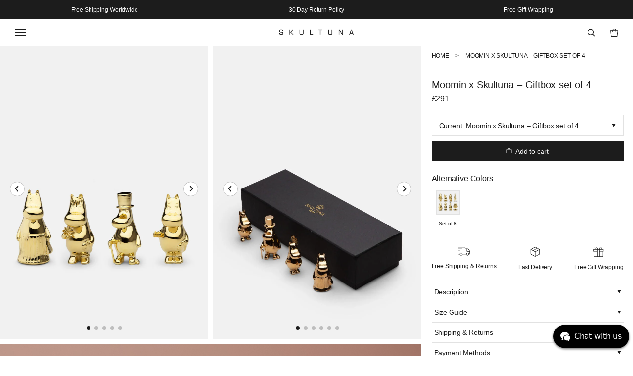

--- FILE ---
content_type: text/html; charset=utf-8
request_url: https://skultuna.com/en-uk/products/moomin-x-skultuna-giftbox-set-of-4
body_size: 52228
content:
<!doctype html>
<html class="no-js" lang="en">
  <head>
	<script src="//skultuna.com/cdn/shop/files/pandectes-rules.js?v=17138787352575847305"></script>
	
	
	
    <meta charset="utf-8">
    <meta http-equiv="X-UA-Compatible" content="IE=edge">
    <meta name="viewport" content="width=device-width,initial-scale=1">
    <meta name="theme-color" content="">
    <link rel="canonical" href="https://skultuna.com/en-uk/products/moomin-x-skultuna-giftbox-set-of-4"><link
        rel="icon"
        type="image/png"
        href="//skultuna.com/cdn/shop/files/Favicon_transparent.png?crop=center&height=32&v=1717096469&width=32"><link
        rel="preconnect"
        href="https://fonts.shopifycdn.com"
        crossorigin>
      <link
        rel="preconnect"
        href="//skultuna.com/cdn/shop/t/4/assets/font.css?v=116883566039342645131764586604"
        crossorigin><title>
      Moomin x Skultuna – Giftbox set of 4
      
      
        &ndash; Skultuna 1607
    </title>

    
      <meta name="description" content="Skultuna is an official Moomin partner and this series has been developed in close contact with Moomin Characters Ltd. The series contains some of the most beloved figures that Tove Jansson created. © Moomin Characters™  Material – Gold plated 316L high grade steel Art No – 751-M4">
    

    

<meta property="og:site_name" content="Skultuna 1607">
<meta property="og:url" content="https://skultuna.com/en-uk/products/moomin-x-skultuna-giftbox-set-of-4">
<meta property="og:title" content="Moomin x Skultuna – Giftbox set of 4">
<meta property="og:type" content="product">
<meta property="og:description" content="Skultuna is an official Moomin partner and this series has been developed in close contact with Moomin Characters Ltd. The series contains some of the most beloved figures that Tove Jansson created. © Moomin Characters™  Material – Gold plated 316L high grade steel Art No – 751-M4"><meta property="og:image" content="http://skultuna.com/cdn/shop/files/751-M4_-_Moomin_x_Skultuna_Giftbox_set_of_4.jpg?v=1737994822">
  <meta property="og:image:secure_url" content="https://skultuna.com/cdn/shop/files/751-M4_-_Moomin_x_Skultuna_Giftbox_set_of_4.jpg?v=1737994822">
  <meta property="og:image:width" content="839">
  <meta property="og:image:height" content="1182"><meta property="og:price:amount" content="291.00">
  <meta property="og:price:currency" content="GBP">

    <script>window.performance && window.performance.mark && window.performance.mark('shopify.content_for_header.start');</script><meta id="shopify-digital-wallet" name="shopify-digital-wallet" content="/58427605107/digital_wallets/dialog">
<meta name="shopify-checkout-api-token" content="1bc2d2f0bdf7b3b9ee1d75cac5f4e72e">
<meta id="in-context-paypal-metadata" data-shop-id="58427605107" data-venmo-supported="false" data-environment="production" data-locale="en_US" data-paypal-v4="true" data-currency="GBP">
<link rel="alternate" hreflang="x-default" href="https://skultuna.com/products/moomin-x-skultuna-giftbox-set-of-4">
<link rel="alternate" hreflang="sv" href="https://skultuna.com/products/moomin-x-skultuna-giftbox-set-of-4">
<link rel="alternate" hreflang="en-BE" href="https://skultuna.com/en-eu/products/moomin-x-skultuna-giftbox-set-of-4">
<link rel="alternate" hreflang="de-BE" href="https://skultuna.com/de-eu/products/moomin-x-skultuna-giftbox-set-of-4">
<link rel="alternate" hreflang="en-BG" href="https://skultuna.com/en-eu/products/moomin-x-skultuna-giftbox-set-of-4">
<link rel="alternate" hreflang="de-BG" href="https://skultuna.com/de-eu/products/moomin-x-skultuna-giftbox-set-of-4">
<link rel="alternate" hreflang="en-HR" href="https://skultuna.com/en-eu/products/moomin-x-skultuna-giftbox-set-of-4">
<link rel="alternate" hreflang="de-HR" href="https://skultuna.com/de-eu/products/moomin-x-skultuna-giftbox-set-of-4">
<link rel="alternate" hreflang="en-CY" href="https://skultuna.com/en-eu/products/moomin-x-skultuna-giftbox-set-of-4">
<link rel="alternate" hreflang="de-CY" href="https://skultuna.com/de-eu/products/moomin-x-skultuna-giftbox-set-of-4">
<link rel="alternate" hreflang="en-CZ" href="https://skultuna.com/en-eu/products/moomin-x-skultuna-giftbox-set-of-4">
<link rel="alternate" hreflang="de-CZ" href="https://skultuna.com/de-eu/products/moomin-x-skultuna-giftbox-set-of-4">
<link rel="alternate" hreflang="en-EE" href="https://skultuna.com/en-eu/products/moomin-x-skultuna-giftbox-set-of-4">
<link rel="alternate" hreflang="de-EE" href="https://skultuna.com/de-eu/products/moomin-x-skultuna-giftbox-set-of-4">
<link rel="alternate" hreflang="en-FI" href="https://skultuna.com/en-eu/products/moomin-x-skultuna-giftbox-set-of-4">
<link rel="alternate" hreflang="de-FI" href="https://skultuna.com/de-eu/products/moomin-x-skultuna-giftbox-set-of-4">
<link rel="alternate" hreflang="en-FR" href="https://skultuna.com/en-eu/products/moomin-x-skultuna-giftbox-set-of-4">
<link rel="alternate" hreflang="de-FR" href="https://skultuna.com/de-eu/products/moomin-x-skultuna-giftbox-set-of-4">
<link rel="alternate" hreflang="en-GR" href="https://skultuna.com/en-eu/products/moomin-x-skultuna-giftbox-set-of-4">
<link rel="alternate" hreflang="de-GR" href="https://skultuna.com/de-eu/products/moomin-x-skultuna-giftbox-set-of-4">
<link rel="alternate" hreflang="en-HU" href="https://skultuna.com/en-eu/products/moomin-x-skultuna-giftbox-set-of-4">
<link rel="alternate" hreflang="de-HU" href="https://skultuna.com/de-eu/products/moomin-x-skultuna-giftbox-set-of-4">
<link rel="alternate" hreflang="en-IE" href="https://skultuna.com/en-eu/products/moomin-x-skultuna-giftbox-set-of-4">
<link rel="alternate" hreflang="de-IE" href="https://skultuna.com/de-eu/products/moomin-x-skultuna-giftbox-set-of-4">
<link rel="alternate" hreflang="en-IT" href="https://skultuna.com/en-eu/products/moomin-x-skultuna-giftbox-set-of-4">
<link rel="alternate" hreflang="de-IT" href="https://skultuna.com/de-eu/products/moomin-x-skultuna-giftbox-set-of-4">
<link rel="alternate" hreflang="en-LV" href="https://skultuna.com/en-eu/products/moomin-x-skultuna-giftbox-set-of-4">
<link rel="alternate" hreflang="de-LV" href="https://skultuna.com/de-eu/products/moomin-x-skultuna-giftbox-set-of-4">
<link rel="alternate" hreflang="en-LT" href="https://skultuna.com/en-eu/products/moomin-x-skultuna-giftbox-set-of-4">
<link rel="alternate" hreflang="de-LT" href="https://skultuna.com/de-eu/products/moomin-x-skultuna-giftbox-set-of-4">
<link rel="alternate" hreflang="en-LU" href="https://skultuna.com/en-eu/products/moomin-x-skultuna-giftbox-set-of-4">
<link rel="alternate" hreflang="de-LU" href="https://skultuna.com/de-eu/products/moomin-x-skultuna-giftbox-set-of-4">
<link rel="alternate" hreflang="en-MT" href="https://skultuna.com/en-eu/products/moomin-x-skultuna-giftbox-set-of-4">
<link rel="alternate" hreflang="de-MT" href="https://skultuna.com/de-eu/products/moomin-x-skultuna-giftbox-set-of-4">
<link rel="alternate" hreflang="en-NL" href="https://skultuna.com/en-eu/products/moomin-x-skultuna-giftbox-set-of-4">
<link rel="alternate" hreflang="de-NL" href="https://skultuna.com/de-eu/products/moomin-x-skultuna-giftbox-set-of-4">
<link rel="alternate" hreflang="en-PL" href="https://skultuna.com/en-eu/products/moomin-x-skultuna-giftbox-set-of-4">
<link rel="alternate" hreflang="de-PL" href="https://skultuna.com/de-eu/products/moomin-x-skultuna-giftbox-set-of-4">
<link rel="alternate" hreflang="en-PT" href="https://skultuna.com/en-eu/products/moomin-x-skultuna-giftbox-set-of-4">
<link rel="alternate" hreflang="de-PT" href="https://skultuna.com/de-eu/products/moomin-x-skultuna-giftbox-set-of-4">
<link rel="alternate" hreflang="en-RO" href="https://skultuna.com/en-eu/products/moomin-x-skultuna-giftbox-set-of-4">
<link rel="alternate" hreflang="de-RO" href="https://skultuna.com/de-eu/products/moomin-x-skultuna-giftbox-set-of-4">
<link rel="alternate" hreflang="en-SK" href="https://skultuna.com/en-eu/products/moomin-x-skultuna-giftbox-set-of-4">
<link rel="alternate" hreflang="de-SK" href="https://skultuna.com/de-eu/products/moomin-x-skultuna-giftbox-set-of-4">
<link rel="alternate" hreflang="en-SI" href="https://skultuna.com/en-eu/products/moomin-x-skultuna-giftbox-set-of-4">
<link rel="alternate" hreflang="de-SI" href="https://skultuna.com/de-eu/products/moomin-x-skultuna-giftbox-set-of-4">
<link rel="alternate" hreflang="en-ES" href="https://skultuna.com/en-eu/products/moomin-x-skultuna-giftbox-set-of-4">
<link rel="alternate" hreflang="de-ES" href="https://skultuna.com/de-eu/products/moomin-x-skultuna-giftbox-set-of-4">
<link rel="alternate" hreflang="en-CH" href="https://skultuna.com/en-eu/products/moomin-x-skultuna-giftbox-set-of-4">
<link rel="alternate" hreflang="de-CH" href="https://skultuna.com/de-eu/products/moomin-x-skultuna-giftbox-set-of-4">
<link rel="alternate" hreflang="en-AX" href="https://skultuna.com/en-eu/products/moomin-x-skultuna-giftbox-set-of-4">
<link rel="alternate" hreflang="de-AX" href="https://skultuna.com/de-eu/products/moomin-x-skultuna-giftbox-set-of-4">
<link rel="alternate" hreflang="en-AE" href="https://skultuna.com/en-global/products/moomin-x-skultuna-giftbox-set-of-4">
<link rel="alternate" hreflang="en-AU" href="https://skultuna.com/en-global/products/moomin-x-skultuna-giftbox-set-of-4">
<link rel="alternate" hreflang="en-CA" href="https://skultuna.com/en-global/products/moomin-x-skultuna-giftbox-set-of-4">
<link rel="alternate" hreflang="en-HK" href="https://skultuna.com/en-global/products/moomin-x-skultuna-giftbox-set-of-4">
<link rel="alternate" hreflang="en-JP" href="https://skultuna.com/en-global/products/moomin-x-skultuna-giftbox-set-of-4">
<link rel="alternate" hreflang="en-KR" href="https://skultuna.com/en-global/products/moomin-x-skultuna-giftbox-set-of-4">
<link rel="alternate" hreflang="en-MY" href="https://skultuna.com/en-global/products/moomin-x-skultuna-giftbox-set-of-4">
<link rel="alternate" hreflang="en-NZ" href="https://skultuna.com/en-global/products/moomin-x-skultuna-giftbox-set-of-4">
<link rel="alternate" hreflang="en-SG" href="https://skultuna.com/en-global/products/moomin-x-skultuna-giftbox-set-of-4">
<link rel="alternate" hreflang="en-DZ" href="https://skultuna.com/en-global/products/moomin-x-skultuna-giftbox-set-of-4">
<link rel="alternate" hreflang="en-EG" href="https://skultuna.com/en-global/products/moomin-x-skultuna-giftbox-set-of-4">
<link rel="alternate" hreflang="en-MU" href="https://skultuna.com/en-global/products/moomin-x-skultuna-giftbox-set-of-4">
<link rel="alternate" hreflang="en-MA" href="https://skultuna.com/en-global/products/moomin-x-skultuna-giftbox-set-of-4">
<link rel="alternate" hreflang="en-RE" href="https://skultuna.com/en-global/products/moomin-x-skultuna-giftbox-set-of-4">
<link rel="alternate" hreflang="en-ZA" href="https://skultuna.com/en-global/products/moomin-x-skultuna-giftbox-set-of-4">
<link rel="alternate" hreflang="en-TN" href="https://skultuna.com/en-global/products/moomin-x-skultuna-giftbox-set-of-4">
<link rel="alternate" hreflang="en-AR" href="https://skultuna.com/en-global/products/moomin-x-skultuna-giftbox-set-of-4">
<link rel="alternate" hreflang="en-BR" href="https://skultuna.com/en-global/products/moomin-x-skultuna-giftbox-set-of-4">
<link rel="alternate" hreflang="en-CL" href="https://skultuna.com/en-global/products/moomin-x-skultuna-giftbox-set-of-4">
<link rel="alternate" hreflang="en-CO" href="https://skultuna.com/en-global/products/moomin-x-skultuna-giftbox-set-of-4">
<link rel="alternate" hreflang="en-EC" href="https://skultuna.com/en-global/products/moomin-x-skultuna-giftbox-set-of-4">
<link rel="alternate" hreflang="en-PY" href="https://skultuna.com/en-global/products/moomin-x-skultuna-giftbox-set-of-4">
<link rel="alternate" hreflang="en-PE" href="https://skultuna.com/en-global/products/moomin-x-skultuna-giftbox-set-of-4">
<link rel="alternate" hreflang="en-UY" href="https://skultuna.com/en-global/products/moomin-x-skultuna-giftbox-set-of-4">
<link rel="alternate" hreflang="en-VE" href="https://skultuna.com/en-global/products/moomin-x-skultuna-giftbox-set-of-4">
<link rel="alternate" hreflang="en-PG" href="https://skultuna.com/en-global/products/moomin-x-skultuna-giftbox-set-of-4">
<link rel="alternate" hreflang="en-VG" href="https://skultuna.com/en-global/products/moomin-x-skultuna-giftbox-set-of-4">
<link rel="alternate" hreflang="en-KY" href="https://skultuna.com/en-global/products/moomin-x-skultuna-giftbox-set-of-4">
<link rel="alternate" hreflang="en-GL" href="https://skultuna.com/en-global/products/moomin-x-skultuna-giftbox-set-of-4">
<link rel="alternate" hreflang="en-MX" href="https://skultuna.com/en-global/products/moomin-x-skultuna-giftbox-set-of-4">
<link rel="alternate" hreflang="en-PA" href="https://skultuna.com/en-global/products/moomin-x-skultuna-giftbox-set-of-4">
<link rel="alternate" hreflang="en-BL" href="https://skultuna.com/en-global/products/moomin-x-skultuna-giftbox-set-of-4">
<link rel="alternate" hreflang="en-KN" href="https://skultuna.com/en-global/products/moomin-x-skultuna-giftbox-set-of-4">
<link rel="alternate" hreflang="en-LC" href="https://skultuna.com/en-global/products/moomin-x-skultuna-giftbox-set-of-4">
<link rel="alternate" hreflang="en-MF" href="https://skultuna.com/en-global/products/moomin-x-skultuna-giftbox-set-of-4">
<link rel="alternate" hreflang="en-PM" href="https://skultuna.com/en-global/products/moomin-x-skultuna-giftbox-set-of-4">
<link rel="alternate" hreflang="en-VC" href="https://skultuna.com/en-global/products/moomin-x-skultuna-giftbox-set-of-4">
<link rel="alternate" hreflang="en-AL" href="https://skultuna.com/en-global/products/moomin-x-skultuna-giftbox-set-of-4">
<link rel="alternate" hreflang="en-AD" href="https://skultuna.com/en-global/products/moomin-x-skultuna-giftbox-set-of-4">
<link rel="alternate" hreflang="en-BA" href="https://skultuna.com/en-global/products/moomin-x-skultuna-giftbox-set-of-4">
<link rel="alternate" hreflang="en-FO" href="https://skultuna.com/en-global/products/moomin-x-skultuna-giftbox-set-of-4">
<link rel="alternate" hreflang="en-GI" href="https://skultuna.com/en-global/products/moomin-x-skultuna-giftbox-set-of-4">
<link rel="alternate" hreflang="en-GG" href="https://skultuna.com/en-global/products/moomin-x-skultuna-giftbox-set-of-4">
<link rel="alternate" hreflang="en-IS" href="https://skultuna.com/en-global/products/moomin-x-skultuna-giftbox-set-of-4">
<link rel="alternate" hreflang="en-IM" href="https://skultuna.com/en-global/products/moomin-x-skultuna-giftbox-set-of-4">
<link rel="alternate" hreflang="en-JE" href="https://skultuna.com/en-global/products/moomin-x-skultuna-giftbox-set-of-4">
<link rel="alternate" hreflang="en-XK" href="https://skultuna.com/en-global/products/moomin-x-skultuna-giftbox-set-of-4">
<link rel="alternate" hreflang="en-LI" href="https://skultuna.com/en-global/products/moomin-x-skultuna-giftbox-set-of-4">
<link rel="alternate" hreflang="en-MK" href="https://skultuna.com/en-global/products/moomin-x-skultuna-giftbox-set-of-4">
<link rel="alternate" hreflang="en-MD" href="https://skultuna.com/en-global/products/moomin-x-skultuna-giftbox-set-of-4">
<link rel="alternate" hreflang="en-MC" href="https://skultuna.com/en-global/products/moomin-x-skultuna-giftbox-set-of-4">
<link rel="alternate" hreflang="en-ME" href="https://skultuna.com/en-global/products/moomin-x-skultuna-giftbox-set-of-4">
<link rel="alternate" hreflang="en-SM" href="https://skultuna.com/en-global/products/moomin-x-skultuna-giftbox-set-of-4">
<link rel="alternate" hreflang="en-RS" href="https://skultuna.com/en-global/products/moomin-x-skultuna-giftbox-set-of-4">
<link rel="alternate" hreflang="en-SJ" href="https://skultuna.com/en-global/products/moomin-x-skultuna-giftbox-set-of-4">
<link rel="alternate" hreflang="en-VA" href="https://skultuna.com/en-global/products/moomin-x-skultuna-giftbox-set-of-4">
<link rel="alternate" hreflang="en-AM" href="https://skultuna.com/en-global/products/moomin-x-skultuna-giftbox-set-of-4">
<link rel="alternate" hreflang="en-AZ" href="https://skultuna.com/en-global/products/moomin-x-skultuna-giftbox-set-of-4">
<link rel="alternate" hreflang="en-BN" href="https://skultuna.com/en-global/products/moomin-x-skultuna-giftbox-set-of-4">
<link rel="alternate" hreflang="en-CN" href="https://skultuna.com/en-global/products/moomin-x-skultuna-giftbox-set-of-4">
<link rel="alternate" hreflang="en-GE" href="https://skultuna.com/en-global/products/moomin-x-skultuna-giftbox-set-of-4">
<link rel="alternate" hreflang="en-IN" href="https://skultuna.com/en-global/products/moomin-x-skultuna-giftbox-set-of-4">
<link rel="alternate" hreflang="en-ID" href="https://skultuna.com/en-global/products/moomin-x-skultuna-giftbox-set-of-4">
<link rel="alternate" hreflang="en-MO" href="https://skultuna.com/en-global/products/moomin-x-skultuna-giftbox-set-of-4">
<link rel="alternate" hreflang="en-NP" href="https://skultuna.com/en-global/products/moomin-x-skultuna-giftbox-set-of-4">
<link rel="alternate" hreflang="en-PK" href="https://skultuna.com/en-global/products/moomin-x-skultuna-giftbox-set-of-4">
<link rel="alternate" hreflang="en-PH" href="https://skultuna.com/en-global/products/moomin-x-skultuna-giftbox-set-of-4">
<link rel="alternate" hreflang="en-SA" href="https://skultuna.com/en-global/products/moomin-x-skultuna-giftbox-set-of-4">
<link rel="alternate" hreflang="en-TW" href="https://skultuna.com/en-global/products/moomin-x-skultuna-giftbox-set-of-4">
<link rel="alternate" hreflang="en-TH" href="https://skultuna.com/en-global/products/moomin-x-skultuna-giftbox-set-of-4">
<link rel="alternate" hreflang="en-TR" href="https://skultuna.com/en-global/products/moomin-x-skultuna-giftbox-set-of-4">
<link rel="alternate" hreflang="en-VN" href="https://skultuna.com/en-global/products/moomin-x-skultuna-giftbox-set-of-4">
<link rel="alternate" hreflang="en-GB" href="https://skultuna.com/en-uk/products/moomin-x-skultuna-giftbox-set-of-4">
<link rel="alternate" hreflang="en-DK" href="https://skultuna.com/en-dk/products/moomin-x-skultuna-giftbox-set-of-4">
<link rel="alternate" hreflang="en-US" href="https://skultuna.com/en-us/products/moomin-x-skultuna-giftbox-set-of-4">
<link rel="alternate" hreflang="en-NO" href="https://skultuna.com/en-no/products/moomin-x-skultuna-giftbox-set-of-4">
<link rel="alternate" hreflang="de-AT" href="https://skultuna.com/de-de/products/moomin-x-skultuna-giftbox-set-of-4">
<link rel="alternate" hreflang="en-AT" href="https://skultuna.com/en-de/products/moomin-x-skultuna-giftbox-set-of-4">
<link rel="alternate" hreflang="de-DE" href="https://skultuna.com/de-de/products/moomin-x-skultuna-giftbox-set-of-4">
<link rel="alternate" hreflang="en-DE" href="https://skultuna.com/en-de/products/moomin-x-skultuna-giftbox-set-of-4">
<link rel="alternate" hreflang="en-IL" href="https://skultuna.com/en-inactive/products/moomin-x-skultuna-giftbox-set-of-4">
<link rel="alternate" hreflang="en-AO" href="https://skultuna.com/en-inactive/products/moomin-x-skultuna-giftbox-set-of-4">
<link rel="alternate" hreflang="en-AC" href="https://skultuna.com/en-inactive/products/moomin-x-skultuna-giftbox-set-of-4">
<link rel="alternate" hreflang="en-BJ" href="https://skultuna.com/en-inactive/products/moomin-x-skultuna-giftbox-set-of-4">
<link rel="alternate" hreflang="en-BW" href="https://skultuna.com/en-inactive/products/moomin-x-skultuna-giftbox-set-of-4">
<link rel="alternate" hreflang="en-IO" href="https://skultuna.com/en-inactive/products/moomin-x-skultuna-giftbox-set-of-4">
<link rel="alternate" hreflang="en-BF" href="https://skultuna.com/en-inactive/products/moomin-x-skultuna-giftbox-set-of-4">
<link rel="alternate" hreflang="en-BI" href="https://skultuna.com/en-inactive/products/moomin-x-skultuna-giftbox-set-of-4">
<link rel="alternate" hreflang="en-CM" href="https://skultuna.com/en-inactive/products/moomin-x-skultuna-giftbox-set-of-4">
<link rel="alternate" hreflang="en-CV" href="https://skultuna.com/en-inactive/products/moomin-x-skultuna-giftbox-set-of-4">
<link rel="alternate" hreflang="en-CF" href="https://skultuna.com/en-inactive/products/moomin-x-skultuna-giftbox-set-of-4">
<link rel="alternate" hreflang="en-TD" href="https://skultuna.com/en-inactive/products/moomin-x-skultuna-giftbox-set-of-4">
<link rel="alternate" hreflang="en-KM" href="https://skultuna.com/en-inactive/products/moomin-x-skultuna-giftbox-set-of-4">
<link rel="alternate" hreflang="en-CG" href="https://skultuna.com/en-inactive/products/moomin-x-skultuna-giftbox-set-of-4">
<link rel="alternate" hreflang="en-CD" href="https://skultuna.com/en-inactive/products/moomin-x-skultuna-giftbox-set-of-4">
<link rel="alternate" hreflang="en-CI" href="https://skultuna.com/en-inactive/products/moomin-x-skultuna-giftbox-set-of-4">
<link rel="alternate" hreflang="en-DJ" href="https://skultuna.com/en-inactive/products/moomin-x-skultuna-giftbox-set-of-4">
<link rel="alternate" hreflang="en-GQ" href="https://skultuna.com/en-inactive/products/moomin-x-skultuna-giftbox-set-of-4">
<link rel="alternate" hreflang="en-ER" href="https://skultuna.com/en-inactive/products/moomin-x-skultuna-giftbox-set-of-4">
<link rel="alternate" hreflang="en-SZ" href="https://skultuna.com/en-inactive/products/moomin-x-skultuna-giftbox-set-of-4">
<link rel="alternate" hreflang="en-ET" href="https://skultuna.com/en-inactive/products/moomin-x-skultuna-giftbox-set-of-4">
<link rel="alternate" hreflang="en-TF" href="https://skultuna.com/en-inactive/products/moomin-x-skultuna-giftbox-set-of-4">
<link rel="alternate" hreflang="en-GA" href="https://skultuna.com/en-inactive/products/moomin-x-skultuna-giftbox-set-of-4">
<link rel="alternate" hreflang="en-GM" href="https://skultuna.com/en-inactive/products/moomin-x-skultuna-giftbox-set-of-4">
<link rel="alternate" hreflang="en-GH" href="https://skultuna.com/en-inactive/products/moomin-x-skultuna-giftbox-set-of-4">
<link rel="alternate" hreflang="en-GN" href="https://skultuna.com/en-inactive/products/moomin-x-skultuna-giftbox-set-of-4">
<link rel="alternate" hreflang="en-GW" href="https://skultuna.com/en-inactive/products/moomin-x-skultuna-giftbox-set-of-4">
<link rel="alternate" hreflang="en-KE" href="https://skultuna.com/en-inactive/products/moomin-x-skultuna-giftbox-set-of-4">
<link rel="alternate" hreflang="en-LS" href="https://skultuna.com/en-inactive/products/moomin-x-skultuna-giftbox-set-of-4">
<link rel="alternate" hreflang="en-LR" href="https://skultuna.com/en-inactive/products/moomin-x-skultuna-giftbox-set-of-4">
<link rel="alternate" hreflang="en-LY" href="https://skultuna.com/en-inactive/products/moomin-x-skultuna-giftbox-set-of-4">
<link rel="alternate" hreflang="en-MG" href="https://skultuna.com/en-inactive/products/moomin-x-skultuna-giftbox-set-of-4">
<link rel="alternate" hreflang="en-MW" href="https://skultuna.com/en-inactive/products/moomin-x-skultuna-giftbox-set-of-4">
<link rel="alternate" hreflang="en-ML" href="https://skultuna.com/en-inactive/products/moomin-x-skultuna-giftbox-set-of-4">
<link rel="alternate" hreflang="en-MR" href="https://skultuna.com/en-inactive/products/moomin-x-skultuna-giftbox-set-of-4">
<link rel="alternate" hreflang="en-YT" href="https://skultuna.com/en-inactive/products/moomin-x-skultuna-giftbox-set-of-4">
<link rel="alternate" hreflang="en-MZ" href="https://skultuna.com/en-inactive/products/moomin-x-skultuna-giftbox-set-of-4">
<link rel="alternate" hreflang="en-NA" href="https://skultuna.com/en-inactive/products/moomin-x-skultuna-giftbox-set-of-4">
<link rel="alternate" hreflang="en-NE" href="https://skultuna.com/en-inactive/products/moomin-x-skultuna-giftbox-set-of-4">
<link rel="alternate" hreflang="en-NG" href="https://skultuna.com/en-inactive/products/moomin-x-skultuna-giftbox-set-of-4">
<link rel="alternate" hreflang="en-RW" href="https://skultuna.com/en-inactive/products/moomin-x-skultuna-giftbox-set-of-4">
<link rel="alternate" hreflang="en-ST" href="https://skultuna.com/en-inactive/products/moomin-x-skultuna-giftbox-set-of-4">
<link rel="alternate" hreflang="en-SN" href="https://skultuna.com/en-inactive/products/moomin-x-skultuna-giftbox-set-of-4">
<link rel="alternate" hreflang="en-SC" href="https://skultuna.com/en-inactive/products/moomin-x-skultuna-giftbox-set-of-4">
<link rel="alternate" hreflang="en-SL" href="https://skultuna.com/en-inactive/products/moomin-x-skultuna-giftbox-set-of-4">
<link rel="alternate" hreflang="en-SO" href="https://skultuna.com/en-inactive/products/moomin-x-skultuna-giftbox-set-of-4">
<link rel="alternate" hreflang="en-SS" href="https://skultuna.com/en-inactive/products/moomin-x-skultuna-giftbox-set-of-4">
<link rel="alternate" hreflang="en-SH" href="https://skultuna.com/en-inactive/products/moomin-x-skultuna-giftbox-set-of-4">
<link rel="alternate" hreflang="en-SD" href="https://skultuna.com/en-inactive/products/moomin-x-skultuna-giftbox-set-of-4">
<link rel="alternate" hreflang="en-TZ" href="https://skultuna.com/en-inactive/products/moomin-x-skultuna-giftbox-set-of-4">
<link rel="alternate" hreflang="en-TG" href="https://skultuna.com/en-inactive/products/moomin-x-skultuna-giftbox-set-of-4">
<link rel="alternate" hreflang="en-TA" href="https://skultuna.com/en-inactive/products/moomin-x-skultuna-giftbox-set-of-4">
<link rel="alternate" hreflang="en-UG" href="https://skultuna.com/en-inactive/products/moomin-x-skultuna-giftbox-set-of-4">
<link rel="alternate" hreflang="en-EH" href="https://skultuna.com/en-inactive/products/moomin-x-skultuna-giftbox-set-of-4">
<link rel="alternate" hreflang="en-ZM" href="https://skultuna.com/en-inactive/products/moomin-x-skultuna-giftbox-set-of-4">
<link rel="alternate" hreflang="en-ZW" href="https://skultuna.com/en-inactive/products/moomin-x-skultuna-giftbox-set-of-4">
<link rel="alternate" hreflang="en-BO" href="https://skultuna.com/en-inactive/products/moomin-x-skultuna-giftbox-set-of-4">
<link rel="alternate" hreflang="en-FK" href="https://skultuna.com/en-inactive/products/moomin-x-skultuna-giftbox-set-of-4">
<link rel="alternate" hreflang="en-GF" href="https://skultuna.com/en-inactive/products/moomin-x-skultuna-giftbox-set-of-4">
<link rel="alternate" hreflang="en-GY" href="https://skultuna.com/en-inactive/products/moomin-x-skultuna-giftbox-set-of-4">
<link rel="alternate" hreflang="en-GS" href="https://skultuna.com/en-inactive/products/moomin-x-skultuna-giftbox-set-of-4">
<link rel="alternate" hreflang="en-SR" href="https://skultuna.com/en-inactive/products/moomin-x-skultuna-giftbox-set-of-4">
<link rel="alternate" hreflang="en-CX" href="https://skultuna.com/en-inactive/products/moomin-x-skultuna-giftbox-set-of-4">
<link rel="alternate" hreflang="en-CC" href="https://skultuna.com/en-inactive/products/moomin-x-skultuna-giftbox-set-of-4">
<link rel="alternate" hreflang="en-CK" href="https://skultuna.com/en-inactive/products/moomin-x-skultuna-giftbox-set-of-4">
<link rel="alternate" hreflang="en-FJ" href="https://skultuna.com/en-inactive/products/moomin-x-skultuna-giftbox-set-of-4">
<link rel="alternate" hreflang="en-PF" href="https://skultuna.com/en-inactive/products/moomin-x-skultuna-giftbox-set-of-4">
<link rel="alternate" hreflang="en-KI" href="https://skultuna.com/en-inactive/products/moomin-x-skultuna-giftbox-set-of-4">
<link rel="alternate" hreflang="en-NR" href="https://skultuna.com/en-inactive/products/moomin-x-skultuna-giftbox-set-of-4">
<link rel="alternate" hreflang="en-NC" href="https://skultuna.com/en-inactive/products/moomin-x-skultuna-giftbox-set-of-4">
<link rel="alternate" hreflang="en-NU" href="https://skultuna.com/en-inactive/products/moomin-x-skultuna-giftbox-set-of-4">
<link rel="alternate" hreflang="en-NF" href="https://skultuna.com/en-inactive/products/moomin-x-skultuna-giftbox-set-of-4">
<link rel="alternate" hreflang="en-PN" href="https://skultuna.com/en-inactive/products/moomin-x-skultuna-giftbox-set-of-4">
<link rel="alternate" hreflang="en-WS" href="https://skultuna.com/en-inactive/products/moomin-x-skultuna-giftbox-set-of-4">
<link rel="alternate" hreflang="en-SB" href="https://skultuna.com/en-inactive/products/moomin-x-skultuna-giftbox-set-of-4">
<link rel="alternate" hreflang="en-TK" href="https://skultuna.com/en-inactive/products/moomin-x-skultuna-giftbox-set-of-4">
<link rel="alternate" hreflang="en-TO" href="https://skultuna.com/en-inactive/products/moomin-x-skultuna-giftbox-set-of-4">
<link rel="alternate" hreflang="en-TV" href="https://skultuna.com/en-inactive/products/moomin-x-skultuna-giftbox-set-of-4">
<link rel="alternate" hreflang="en-UM" href="https://skultuna.com/en-inactive/products/moomin-x-skultuna-giftbox-set-of-4">
<link rel="alternate" hreflang="en-VU" href="https://skultuna.com/en-inactive/products/moomin-x-skultuna-giftbox-set-of-4">
<link rel="alternate" hreflang="en-WF" href="https://skultuna.com/en-inactive/products/moomin-x-skultuna-giftbox-set-of-4">
<link rel="alternate" hreflang="en-AI" href="https://skultuna.com/en-inactive/products/moomin-x-skultuna-giftbox-set-of-4">
<link rel="alternate" hreflang="en-AG" href="https://skultuna.com/en-inactive/products/moomin-x-skultuna-giftbox-set-of-4">
<link rel="alternate" hreflang="en-AW" href="https://skultuna.com/en-inactive/products/moomin-x-skultuna-giftbox-set-of-4">
<link rel="alternate" hreflang="en-BS" href="https://skultuna.com/en-inactive/products/moomin-x-skultuna-giftbox-set-of-4">
<link rel="alternate" hreflang="en-BB" href="https://skultuna.com/en-inactive/products/moomin-x-skultuna-giftbox-set-of-4">
<link rel="alternate" hreflang="en-BZ" href="https://skultuna.com/en-inactive/products/moomin-x-skultuna-giftbox-set-of-4">
<link rel="alternate" hreflang="en-BM" href="https://skultuna.com/en-inactive/products/moomin-x-skultuna-giftbox-set-of-4">
<link rel="alternate" hreflang="en-BQ" href="https://skultuna.com/en-inactive/products/moomin-x-skultuna-giftbox-set-of-4">
<link rel="alternate" hreflang="en-CR" href="https://skultuna.com/en-inactive/products/moomin-x-skultuna-giftbox-set-of-4">
<link rel="alternate" hreflang="en-CW" href="https://skultuna.com/en-inactive/products/moomin-x-skultuna-giftbox-set-of-4">
<link rel="alternate" hreflang="en-DM" href="https://skultuna.com/en-inactive/products/moomin-x-skultuna-giftbox-set-of-4">
<link rel="alternate" hreflang="en-DO" href="https://skultuna.com/en-inactive/products/moomin-x-skultuna-giftbox-set-of-4">
<link rel="alternate" hreflang="en-SV" href="https://skultuna.com/en-inactive/products/moomin-x-skultuna-giftbox-set-of-4">
<link rel="alternate" hreflang="en-GD" href="https://skultuna.com/en-inactive/products/moomin-x-skultuna-giftbox-set-of-4">
<link rel="alternate" hreflang="en-GP" href="https://skultuna.com/en-inactive/products/moomin-x-skultuna-giftbox-set-of-4">
<link rel="alternate" hreflang="en-GT" href="https://skultuna.com/en-inactive/products/moomin-x-skultuna-giftbox-set-of-4">
<link rel="alternate" hreflang="en-HT" href="https://skultuna.com/en-inactive/products/moomin-x-skultuna-giftbox-set-of-4">
<link rel="alternate" hreflang="en-HN" href="https://skultuna.com/en-inactive/products/moomin-x-skultuna-giftbox-set-of-4">
<link rel="alternate" hreflang="en-JM" href="https://skultuna.com/en-inactive/products/moomin-x-skultuna-giftbox-set-of-4">
<link rel="alternate" hreflang="en-MQ" href="https://skultuna.com/en-inactive/products/moomin-x-skultuna-giftbox-set-of-4">
<link rel="alternate" hreflang="en-MS" href="https://skultuna.com/en-inactive/products/moomin-x-skultuna-giftbox-set-of-4">
<link rel="alternate" hreflang="en-NI" href="https://skultuna.com/en-inactive/products/moomin-x-skultuna-giftbox-set-of-4">
<link rel="alternate" hreflang="en-SX" href="https://skultuna.com/en-inactive/products/moomin-x-skultuna-giftbox-set-of-4">
<link rel="alternate" hreflang="en-TT" href="https://skultuna.com/en-inactive/products/moomin-x-skultuna-giftbox-set-of-4">
<link rel="alternate" hreflang="en-TC" href="https://skultuna.com/en-inactive/products/moomin-x-skultuna-giftbox-set-of-4">
<link rel="alternate" hreflang="en-BY" href="https://skultuna.com/en-inactive/products/moomin-x-skultuna-giftbox-set-of-4">
<link rel="alternate" hreflang="en-RU" href="https://skultuna.com/en-inactive/products/moomin-x-skultuna-giftbox-set-of-4">
<link rel="alternate" hreflang="en-UA" href="https://skultuna.com/en-inactive/products/moomin-x-skultuna-giftbox-set-of-4">
<link rel="alternate" hreflang="en-AF" href="https://skultuna.com/en-inactive/products/moomin-x-skultuna-giftbox-set-of-4">
<link rel="alternate" hreflang="en-BH" href="https://skultuna.com/en-inactive/products/moomin-x-skultuna-giftbox-set-of-4">
<link rel="alternate" hreflang="en-BD" href="https://skultuna.com/en-inactive/products/moomin-x-skultuna-giftbox-set-of-4">
<link rel="alternate" hreflang="en-BT" href="https://skultuna.com/en-inactive/products/moomin-x-skultuna-giftbox-set-of-4">
<link rel="alternate" hreflang="en-KH" href="https://skultuna.com/en-inactive/products/moomin-x-skultuna-giftbox-set-of-4">
<link rel="alternate" hreflang="en-IQ" href="https://skultuna.com/en-inactive/products/moomin-x-skultuna-giftbox-set-of-4">
<link rel="alternate" hreflang="en-JO" href="https://skultuna.com/en-inactive/products/moomin-x-skultuna-giftbox-set-of-4">
<link rel="alternate" hreflang="en-KZ" href="https://skultuna.com/en-inactive/products/moomin-x-skultuna-giftbox-set-of-4">
<link rel="alternate" hreflang="en-KW" href="https://skultuna.com/en-inactive/products/moomin-x-skultuna-giftbox-set-of-4">
<link rel="alternate" hreflang="en-KG" href="https://skultuna.com/en-inactive/products/moomin-x-skultuna-giftbox-set-of-4">
<link rel="alternate" hreflang="en-LA" href="https://skultuna.com/en-inactive/products/moomin-x-skultuna-giftbox-set-of-4">
<link rel="alternate" hreflang="en-LB" href="https://skultuna.com/en-inactive/products/moomin-x-skultuna-giftbox-set-of-4">
<link rel="alternate" hreflang="en-MV" href="https://skultuna.com/en-inactive/products/moomin-x-skultuna-giftbox-set-of-4">
<link rel="alternate" hreflang="en-MN" href="https://skultuna.com/en-inactive/products/moomin-x-skultuna-giftbox-set-of-4">
<link rel="alternate" hreflang="en-MM" href="https://skultuna.com/en-inactive/products/moomin-x-skultuna-giftbox-set-of-4">
<link rel="alternate" hreflang="en-OM" href="https://skultuna.com/en-inactive/products/moomin-x-skultuna-giftbox-set-of-4">
<link rel="alternate" hreflang="en-PS" href="https://skultuna.com/en-inactive/products/moomin-x-skultuna-giftbox-set-of-4">
<link rel="alternate" hreflang="en-QA" href="https://skultuna.com/en-inactive/products/moomin-x-skultuna-giftbox-set-of-4">
<link rel="alternate" hreflang="en-LK" href="https://skultuna.com/en-inactive/products/moomin-x-skultuna-giftbox-set-of-4">
<link rel="alternate" hreflang="en-TJ" href="https://skultuna.com/en-inactive/products/moomin-x-skultuna-giftbox-set-of-4">
<link rel="alternate" hreflang="en-TL" href="https://skultuna.com/en-inactive/products/moomin-x-skultuna-giftbox-set-of-4">
<link rel="alternate" hreflang="en-TM" href="https://skultuna.com/en-inactive/products/moomin-x-skultuna-giftbox-set-of-4">
<link rel="alternate" hreflang="en-UZ" href="https://skultuna.com/en-inactive/products/moomin-x-skultuna-giftbox-set-of-4">
<link rel="alternate" hreflang="en-YE" href="https://skultuna.com/en-inactive/products/moomin-x-skultuna-giftbox-set-of-4">
<link rel="alternate" type="application/json+oembed" href="https://skultuna.com/en-uk/products/moomin-x-skultuna-giftbox-set-of-4.oembed">
<script async="async" src="/checkouts/internal/preloads.js?locale=en-GB"></script>
<link rel="preconnect" href="https://shop.app" crossorigin="anonymous">
<script async="async" src="https://shop.app/checkouts/internal/preloads.js?locale=en-GB&shop_id=58427605107" crossorigin="anonymous"></script>
<script id="apple-pay-shop-capabilities" type="application/json">{"shopId":58427605107,"countryCode":"SE","currencyCode":"GBP","merchantCapabilities":["supports3DS"],"merchantId":"gid:\/\/shopify\/Shop\/58427605107","merchantName":"Skultuna 1607","requiredBillingContactFields":["postalAddress","email","phone"],"requiredShippingContactFields":["postalAddress","email","phone"],"shippingType":"shipping","supportedNetworks":["visa","maestro","masterCard","amex"],"total":{"type":"pending","label":"Skultuna 1607","amount":"1.00"},"shopifyPaymentsEnabled":true,"supportsSubscriptions":true}</script>
<script id="shopify-features" type="application/json">{"accessToken":"1bc2d2f0bdf7b3b9ee1d75cac5f4e72e","betas":["rich-media-storefront-analytics"],"domain":"skultuna.com","predictiveSearch":true,"shopId":58427605107,"locale":"en"}</script>
<script>var Shopify = Shopify || {};
Shopify.shop = "skultuna1607.myshopify.com";
Shopify.locale = "en";
Shopify.currency = {"active":"GBP","rate":"0.0822657"};
Shopify.country = "GB";
Shopify.theme = {"name":"skultuna v1","id":128437911667,"schema_name":"skultuna1607","schema_version":"1.0.0","theme_store_id":null,"role":"main"};
Shopify.theme.handle = "null";
Shopify.theme.style = {"id":null,"handle":null};
Shopify.cdnHost = "skultuna.com/cdn";
Shopify.routes = Shopify.routes || {};
Shopify.routes.root = "/en-uk/";</script>
<script type="module">!function(o){(o.Shopify=o.Shopify||{}).modules=!0}(window);</script>
<script>!function(o){function n(){var o=[];function n(){o.push(Array.prototype.slice.apply(arguments))}return n.q=o,n}var t=o.Shopify=o.Shopify||{};t.loadFeatures=n(),t.autoloadFeatures=n()}(window);</script>
<script>
  window.ShopifyPay = window.ShopifyPay || {};
  window.ShopifyPay.apiHost = "shop.app\/pay";
  window.ShopifyPay.redirectState = null;
</script>
<script id="shop-js-analytics" type="application/json">{"pageType":"product"}</script>
<script defer="defer" async type="module" src="//skultuna.com/cdn/shopifycloud/shop-js/modules/v2/client.init-shop-cart-sync_BT-GjEfc.en.esm.js"></script>
<script defer="defer" async type="module" src="//skultuna.com/cdn/shopifycloud/shop-js/modules/v2/chunk.common_D58fp_Oc.esm.js"></script>
<script defer="defer" async type="module" src="//skultuna.com/cdn/shopifycloud/shop-js/modules/v2/chunk.modal_xMitdFEc.esm.js"></script>
<script type="module">
  await import("//skultuna.com/cdn/shopifycloud/shop-js/modules/v2/client.init-shop-cart-sync_BT-GjEfc.en.esm.js");
await import("//skultuna.com/cdn/shopifycloud/shop-js/modules/v2/chunk.common_D58fp_Oc.esm.js");
await import("//skultuna.com/cdn/shopifycloud/shop-js/modules/v2/chunk.modal_xMitdFEc.esm.js");

  window.Shopify.SignInWithShop?.initShopCartSync?.({"fedCMEnabled":true,"windoidEnabled":true});

</script>
<script>
  window.Shopify = window.Shopify || {};
  if (!window.Shopify.featureAssets) window.Shopify.featureAssets = {};
  window.Shopify.featureAssets['shop-js'] = {"shop-cart-sync":["modules/v2/client.shop-cart-sync_DZOKe7Ll.en.esm.js","modules/v2/chunk.common_D58fp_Oc.esm.js","modules/v2/chunk.modal_xMitdFEc.esm.js"],"init-fed-cm":["modules/v2/client.init-fed-cm_B6oLuCjv.en.esm.js","modules/v2/chunk.common_D58fp_Oc.esm.js","modules/v2/chunk.modal_xMitdFEc.esm.js"],"shop-cash-offers":["modules/v2/client.shop-cash-offers_D2sdYoxE.en.esm.js","modules/v2/chunk.common_D58fp_Oc.esm.js","modules/v2/chunk.modal_xMitdFEc.esm.js"],"shop-login-button":["modules/v2/client.shop-login-button_QeVjl5Y3.en.esm.js","modules/v2/chunk.common_D58fp_Oc.esm.js","modules/v2/chunk.modal_xMitdFEc.esm.js"],"pay-button":["modules/v2/client.pay-button_DXTOsIq6.en.esm.js","modules/v2/chunk.common_D58fp_Oc.esm.js","modules/v2/chunk.modal_xMitdFEc.esm.js"],"shop-button":["modules/v2/client.shop-button_DQZHx9pm.en.esm.js","modules/v2/chunk.common_D58fp_Oc.esm.js","modules/v2/chunk.modal_xMitdFEc.esm.js"],"avatar":["modules/v2/client.avatar_BTnouDA3.en.esm.js"],"init-windoid":["modules/v2/client.init-windoid_CR1B-cfM.en.esm.js","modules/v2/chunk.common_D58fp_Oc.esm.js","modules/v2/chunk.modal_xMitdFEc.esm.js"],"init-shop-for-new-customer-accounts":["modules/v2/client.init-shop-for-new-customer-accounts_C_vY_xzh.en.esm.js","modules/v2/client.shop-login-button_QeVjl5Y3.en.esm.js","modules/v2/chunk.common_D58fp_Oc.esm.js","modules/v2/chunk.modal_xMitdFEc.esm.js"],"init-shop-email-lookup-coordinator":["modules/v2/client.init-shop-email-lookup-coordinator_BI7n9ZSv.en.esm.js","modules/v2/chunk.common_D58fp_Oc.esm.js","modules/v2/chunk.modal_xMitdFEc.esm.js"],"init-shop-cart-sync":["modules/v2/client.init-shop-cart-sync_BT-GjEfc.en.esm.js","modules/v2/chunk.common_D58fp_Oc.esm.js","modules/v2/chunk.modal_xMitdFEc.esm.js"],"shop-toast-manager":["modules/v2/client.shop-toast-manager_DiYdP3xc.en.esm.js","modules/v2/chunk.common_D58fp_Oc.esm.js","modules/v2/chunk.modal_xMitdFEc.esm.js"],"init-customer-accounts":["modules/v2/client.init-customer-accounts_D9ZNqS-Q.en.esm.js","modules/v2/client.shop-login-button_QeVjl5Y3.en.esm.js","modules/v2/chunk.common_D58fp_Oc.esm.js","modules/v2/chunk.modal_xMitdFEc.esm.js"],"init-customer-accounts-sign-up":["modules/v2/client.init-customer-accounts-sign-up_iGw4briv.en.esm.js","modules/v2/client.shop-login-button_QeVjl5Y3.en.esm.js","modules/v2/chunk.common_D58fp_Oc.esm.js","modules/v2/chunk.modal_xMitdFEc.esm.js"],"shop-follow-button":["modules/v2/client.shop-follow-button_CqMgW2wH.en.esm.js","modules/v2/chunk.common_D58fp_Oc.esm.js","modules/v2/chunk.modal_xMitdFEc.esm.js"],"checkout-modal":["modules/v2/client.checkout-modal_xHeaAweL.en.esm.js","modules/v2/chunk.common_D58fp_Oc.esm.js","modules/v2/chunk.modal_xMitdFEc.esm.js"],"shop-login":["modules/v2/client.shop-login_D91U-Q7h.en.esm.js","modules/v2/chunk.common_D58fp_Oc.esm.js","modules/v2/chunk.modal_xMitdFEc.esm.js"],"lead-capture":["modules/v2/client.lead-capture_BJmE1dJe.en.esm.js","modules/v2/chunk.common_D58fp_Oc.esm.js","modules/v2/chunk.modal_xMitdFEc.esm.js"],"payment-terms":["modules/v2/client.payment-terms_Ci9AEqFq.en.esm.js","modules/v2/chunk.common_D58fp_Oc.esm.js","modules/v2/chunk.modal_xMitdFEc.esm.js"]};
</script>
<script>(function() {
  var isLoaded = false;
  function asyncLoad() {
    if (isLoaded) return;
    isLoaded = true;
    var urls = ["https:\/\/tools.luckyorange.com\/core\/lo.js?site-id=07e96a92\u0026shop=skultuna1607.myshopify.com"];
    for (var i = 0; i < urls.length; i++) {
      var s = document.createElement('script');
      s.type = 'text/javascript';
      s.async = true;
      s.src = urls[i];
      var x = document.getElementsByTagName('script')[0];
      x.parentNode.insertBefore(s, x);
    }
  };
  if(window.attachEvent) {
    window.attachEvent('onload', asyncLoad);
  } else {
    window.addEventListener('load', asyncLoad, false);
  }
})();</script>
<script id="__st">var __st={"a":58427605107,"offset":3600,"reqid":"5c1cd5db-dcfb-45a9-bbe8-f2ebc5958941-1769146527","pageurl":"skultuna.com\/en-uk\/products\/moomin-x-skultuna-giftbox-set-of-4","u":"71062a6b8569","p":"product","rtyp":"product","rid":7527386972275};</script>
<script>window.ShopifyPaypalV4VisibilityTracking = true;</script>
<script id="captcha-bootstrap">!function(){'use strict';const t='contact',e='account',n='new_comment',o=[[t,t],['blogs',n],['comments',n],[t,'customer']],c=[[e,'customer_login'],[e,'guest_login'],[e,'recover_customer_password'],[e,'create_customer']],r=t=>t.map((([t,e])=>`form[action*='/${t}']:not([data-nocaptcha='true']) input[name='form_type'][value='${e}']`)).join(','),a=t=>()=>t?[...document.querySelectorAll(t)].map((t=>t.form)):[];function s(){const t=[...o],e=r(t);return a(e)}const i='password',u='form_key',d=['recaptcha-v3-token','g-recaptcha-response','h-captcha-response',i],f=()=>{try{return window.sessionStorage}catch{return}},m='__shopify_v',_=t=>t.elements[u];function p(t,e,n=!1){try{const o=window.sessionStorage,c=JSON.parse(o.getItem(e)),{data:r}=function(t){const{data:e,action:n}=t;return t[m]||n?{data:e,action:n}:{data:t,action:n}}(c);for(const[e,n]of Object.entries(r))t.elements[e]&&(t.elements[e].value=n);n&&o.removeItem(e)}catch(o){console.error('form repopulation failed',{error:o})}}const l='form_type',E='cptcha';function T(t){t.dataset[E]=!0}const w=window,h=w.document,L='Shopify',v='ce_forms',y='captcha';let A=!1;((t,e)=>{const n=(g='f06e6c50-85a8-45c8-87d0-21a2b65856fe',I='https://cdn.shopify.com/shopifycloud/storefront-forms-hcaptcha/ce_storefront_forms_captcha_hcaptcha.v1.5.2.iife.js',D={infoText:'Protected by hCaptcha',privacyText:'Privacy',termsText:'Terms'},(t,e,n)=>{const o=w[L][v],c=o.bindForm;if(c)return c(t,g,e,D).then(n);var r;o.q.push([[t,g,e,D],n]),r=I,A||(h.body.append(Object.assign(h.createElement('script'),{id:'captcha-provider',async:!0,src:r})),A=!0)});var g,I,D;w[L]=w[L]||{},w[L][v]=w[L][v]||{},w[L][v].q=[],w[L][y]=w[L][y]||{},w[L][y].protect=function(t,e){n(t,void 0,e),T(t)},Object.freeze(w[L][y]),function(t,e,n,w,h,L){const[v,y,A,g]=function(t,e,n){const i=e?o:[],u=t?c:[],d=[...i,...u],f=r(d),m=r(i),_=r(d.filter((([t,e])=>n.includes(e))));return[a(f),a(m),a(_),s()]}(w,h,L),I=t=>{const e=t.target;return e instanceof HTMLFormElement?e:e&&e.form},D=t=>v().includes(t);t.addEventListener('submit',(t=>{const e=I(t);if(!e)return;const n=D(e)&&!e.dataset.hcaptchaBound&&!e.dataset.recaptchaBound,o=_(e),c=g().includes(e)&&(!o||!o.value);(n||c)&&t.preventDefault(),c&&!n&&(function(t){try{if(!f())return;!function(t){const e=f();if(!e)return;const n=_(t);if(!n)return;const o=n.value;o&&e.removeItem(o)}(t);const e=Array.from(Array(32),(()=>Math.random().toString(36)[2])).join('');!function(t,e){_(t)||t.append(Object.assign(document.createElement('input'),{type:'hidden',name:u})),t.elements[u].value=e}(t,e),function(t,e){const n=f();if(!n)return;const o=[...t.querySelectorAll(`input[type='${i}']`)].map((({name:t})=>t)),c=[...d,...o],r={};for(const[a,s]of new FormData(t).entries())c.includes(a)||(r[a]=s);n.setItem(e,JSON.stringify({[m]:1,action:t.action,data:r}))}(t,e)}catch(e){console.error('failed to persist form',e)}}(e),e.submit())}));const S=(t,e)=>{t&&!t.dataset[E]&&(n(t,e.some((e=>e===t))),T(t))};for(const o of['focusin','change'])t.addEventListener(o,(t=>{const e=I(t);D(e)&&S(e,y())}));const B=e.get('form_key'),M=e.get(l),P=B&&M;t.addEventListener('DOMContentLoaded',(()=>{const t=y();if(P)for(const e of t)e.elements[l].value===M&&p(e,B);[...new Set([...A(),...v().filter((t=>'true'===t.dataset.shopifyCaptcha))])].forEach((e=>S(e,t)))}))}(h,new URLSearchParams(w.location.search),n,t,e,['guest_login'])})(!0,!0)}();</script>
<script integrity="sha256-4kQ18oKyAcykRKYeNunJcIwy7WH5gtpwJnB7kiuLZ1E=" data-source-attribution="shopify.loadfeatures" defer="defer" src="//skultuna.com/cdn/shopifycloud/storefront/assets/storefront/load_feature-a0a9edcb.js" crossorigin="anonymous"></script>
<script crossorigin="anonymous" defer="defer" src="//skultuna.com/cdn/shopifycloud/storefront/assets/shopify_pay/storefront-65b4c6d7.js?v=20250812"></script>
<script data-source-attribution="shopify.dynamic_checkout.dynamic.init">var Shopify=Shopify||{};Shopify.PaymentButton=Shopify.PaymentButton||{isStorefrontPortableWallets:!0,init:function(){window.Shopify.PaymentButton.init=function(){};var t=document.createElement("script");t.src="https://skultuna.com/cdn/shopifycloud/portable-wallets/latest/portable-wallets.en.js",t.type="module",document.head.appendChild(t)}};
</script>
<script data-source-attribution="shopify.dynamic_checkout.buyer_consent">
  function portableWalletsHideBuyerConsent(e){var t=document.getElementById("shopify-buyer-consent"),n=document.getElementById("shopify-subscription-policy-button");t&&n&&(t.classList.add("hidden"),t.setAttribute("aria-hidden","true"),n.removeEventListener("click",e))}function portableWalletsShowBuyerConsent(e){var t=document.getElementById("shopify-buyer-consent"),n=document.getElementById("shopify-subscription-policy-button");t&&n&&(t.classList.remove("hidden"),t.removeAttribute("aria-hidden"),n.addEventListener("click",e))}window.Shopify?.PaymentButton&&(window.Shopify.PaymentButton.hideBuyerConsent=portableWalletsHideBuyerConsent,window.Shopify.PaymentButton.showBuyerConsent=portableWalletsShowBuyerConsent);
</script>
<script data-source-attribution="shopify.dynamic_checkout.cart.bootstrap">document.addEventListener("DOMContentLoaded",(function(){function t(){return document.querySelector("shopify-accelerated-checkout-cart, shopify-accelerated-checkout")}if(t())Shopify.PaymentButton.init();else{new MutationObserver((function(e,n){t()&&(Shopify.PaymentButton.init(),n.disconnect())})).observe(document.body,{childList:!0,subtree:!0})}}));
</script>
<link id="shopify-accelerated-checkout-styles" rel="stylesheet" media="screen" href="https://skultuna.com/cdn/shopifycloud/portable-wallets/latest/accelerated-checkout-backwards-compat.css" crossorigin="anonymous">
<style id="shopify-accelerated-checkout-cart">
        #shopify-buyer-consent {
  margin-top: 1em;
  display: inline-block;
  width: 100%;
}

#shopify-buyer-consent.hidden {
  display: none;
}

#shopify-subscription-policy-button {
  background: none;
  border: none;
  padding: 0;
  text-decoration: underline;
  font-size: inherit;
  cursor: pointer;
}

#shopify-subscription-policy-button::before {
  box-shadow: none;
}

      </style>

<script>window.performance && window.performance.mark && window.performance.mark('shopify.content_for_header.end');</script>

    <script src="//skultuna.com/cdn/shop/t/4/assets/swiper-element-bundle.min.js?v=129673069023510840991709116235"></script>


    <style data-shopify>
      :root {
      --font-body-family: 'SuisseIntl Light WebM', arial, sans-serif;
    --font-body-style: normal;
    --font-body-weight: 300;

    --font-bodyitalic-family: 'SuisseIntl LightItalic WebM', arial, sans-serif;
    --font-bodyitalic-style: normal;
    --font-bodyitalic-weight: 300;
    
    --font-heading-family: 'SuisseIntl Regular WebXL', arial, sans-serif;
    --font-heading-style: normal;
    --font-heading-weight: 400;

    --color-header-text: 28,28,28;
    --color-header-text2: 178,178,178;
    --color-header-link: 28,28,28;
    --color-header-link-hover: 28,28,28;
    --color-header-bg: 255,255,255;
    --color-header-border: 226,226,226;    
    --color-bascket-bot-bg: 246,246,246;

    --color-footer-text: 255,255,255;
    --color-footer-bg: 28,28,28;
    --color-footer-border: 53,55,63;
    --color-footer-btn-text: 30,30,30;
    --color-footer-btn-bg: 255,255,255;
    --color-footer-btn-border: 255,255,255;
    --color-footer-btn-text-hover: 255,255,255;
    --color-footer-btn-bg-hover: 30,30,30;
    --color-footer-btn-border-hover: 30,30,30;
    

    --color-main-text: 28,28,28;
    --color-main-text2: 178,178,178;
    --color-main-text3: 255,255,255;

    --color-main-text-link: 28,28,28;
    --color-main-text-link-hover:,,;

    --color-btn-text: 246,246,246;
    --color-btn-bg: 28,28,28;
    --color-btn-border: 28,28,28;
    --color-btn-text-hover: 255,255,255;
    --color-btn-bg-hover: 53,55,63;
    --color-btn-border-hover: 53,55,63;

    --color-btn2-text: 28,28,28;
    --color-btn2-bg: 255,255,255;
    --color-btn2-border: 190,190,190;
    --color-btn2-text-hover: 28,28,28;
    --color-btn2-bg-hover: 190,190,190;
    --color-btn2-border-hover: 190,190,190;

    --color-btn3-text: 28,28,28;
    --color-btn3-bg: 255,255,255;
    --color-btn3-border: 255,255,255;
    --color-btn3-text-hover: 255,255,255;
    --color-btn3-bg-hover: 28,28,28;
    --color-btn3-border-hover: 28,28,28;

    --color-btn-disable-text: 190,190,190;
    --color-btn-disable-bg: 255,255,255;
    --color-btn-disable-border: 255,255,255;

    --color-slider-progres-bar: 190,190,190;
    --color-slider-progres-bar2: 28,28,28;
    --color-slider-arrow-color: 28,28,28;
    --color-slider-arrow-bg: 255,255,255;
    --color-slider-arrow-border: 190,190,190;
    --color-slider-arrow-color-hover: 255,255,255;
    --color-slider-arrow-bg-hover: 28,28,28;
    --color-slider-arrow-border-hover: 28,28,28;
    --color-slider-pils-bg: 190,190,190;
    --color-slider-pils-bg-active: 28,28,28;

    --color-product-text1: 28,28,28;
    --color-product-text2: 191,48,50;
    --color-product-text3: 190,190,190;
    --color-product-text4: 14,133,91;
    --color-product-img-bg: 241,241,241;
    --color-product-bage-bg: 255,255,255;
    --color-product-border: 226,226,226;
    --color-product-engr1: 28,28,28;
    --color-product-engr2: 241,241,241;
    --color-product-engr3: 255,255,255;

    --color-input-text: 28,28,28;
    --color-input-border: 226,226,226;
    --color-input-bg: 255,255,255;
    --color-input-border-active: 226,226,226;
    --color-input-bg-active: 255,255,255;

    }    
@media only screen and (max-width: 800px) {
 #kundo-chat #kundo-chat-widget.kundo-chat-widget .kundo-chat-widget__start-button-text:not(:empty){
  display: none!important;
}
}
  </style>

  <link href="//skultuna.com/cdn/shop/t/4/assets/font.css?v=116883566039342645131764586604" rel="stylesheet" type="text/css" media="all" />
  <link href="//skultuna.com/cdn/shop/t/4/assets/swiper-bundle.min.css?v=130178830561324961311709116235" rel="stylesheet" type="text/css" media="all" />
  <link href="//skultuna.com/cdn/shop/t/4/assets/base.css?v=63609035687654537571746015304" rel="stylesheet" type="text/css" media="all" />
  <link href="//skultuna.com/cdn/shop/t/4/assets/header-menu.css?v=177193976016234872001762974135" rel="stylesheet" type="text/css" media="all" />
  <link href="//skultuna.com/cdn/shop/t/4/assets/section-footer.css?v=23297141267603430481718038970" rel="stylesheet" type="text/css" media="all" />
  <link href="//skultuna.com/cdn/shop/t/4/assets/basket.css?v=79767844077664931191736808291" rel="stylesheet" type="text/css" media="all" />

<script>
  
  
  

  
    const market_handle = "/en-uk";
    
  
</script>
    
    
<!-- scripts chat start -->



<!-- OTHER -->
 <script>
  (function (w) {
    w.$kundo_chat = w.$kundo_chat || {};
    w.$kundo_chat.custom_texts = {
      START_TEXT: 'Chat with us',
    };
  }(this));
</script>
<script src="https://static-chat.kundo.se/chat-js/org/1506/widget.js" async defer></script>

<!-- scripts chat end -->
<!-- JSON-LD Schema Markup for Website -->
  <script type="application/ld+json">
  {
  "@context": "http://schema.org",
  "@type": "WebSite",
  "name": "Skultuna",
  "alternateName": "Skultuna",
  "url": "https://skultuna.com"
}
  </script>
<!-- JSON-LD Schema Markup for Website end -->
  <script>
    
    
    const custCurrentCurrency = "£";
  </script>
<!-- BEGIN app block: shopify://apps/pandectes-gdpr/blocks/banner/58c0baa2-6cc1-480c-9ea6-38d6d559556a -->
  
    
      <!-- TCF is active, scripts are loaded above -->
      
        <script>
          if (!window.PandectesRulesSettings) {
            window.PandectesRulesSettings = {"store":{"id":58427605107,"adminMode":false,"headless":false,"storefrontRootDomain":"","checkoutRootDomain":"","storefrontAccessToken":""},"banner":{"revokableTrigger":false,"cookiesBlockedByDefault":"7","hybridStrict":false,"isActive":true},"geolocation":{"brOnly":false,"caOnly":false,"chOnly":false,"euOnly":false,"jpOnly":false,"thOnly":false,"zaOnly":false,"canadaOnly":false,"canadaLaw25":false,"canadaPipeda":false,"globalVisibility":true},"blocker":{"isActive":false,"googleConsentMode":{"isActive":false,"id":"","analyticsId":"","adwordsId":"","adStorageCategory":4,"analyticsStorageCategory":2,"functionalityStorageCategory":1,"personalizationStorageCategory":1,"securityStorageCategory":0,"customEvent":false,"redactData":false,"urlPassthrough":false,"dataLayerProperty":"dataLayer","waitForUpdate":0,"useNativeChannel":false},"facebookPixel":{"isActive":false,"id":"","ldu":false},"microsoft":{},"clarity":{},"rakuten":{"isActive":false,"cmp":false,"ccpa":false},"gpcIsActive":false,"klaviyoIsActive":false,"defaultBlocked":7,"patterns":{"whiteList":[],"blackList":{"1":[],"2":[],"4":[],"8":[]},"iframesWhiteList":[],"iframesBlackList":{"1":[],"2":[],"4":[],"8":[]},"beaconsWhiteList":[],"beaconsBlackList":{"1":[],"2":[],"4":[],"8":[]}}}};
            const rulesScript = document.createElement('script');
            window.PandectesRulesSettings.auto = true;
            rulesScript.src = "https://cdn.shopify.com/extensions/019be439-d987-77f1-acec-51375980d6df/gdpr-241/assets/pandectes-rules.js";
            const firstChild = document.head.firstChild;
            document.head.insertBefore(rulesScript, firstChild);
          }
        </script>
      
      <script>
        
          window.PandectesSettings = {"store":{"id":58427605107,"plan":"plus","theme":"skultuna v1","primaryLocale":"sv","adminMode":false,"headless":false,"storefrontRootDomain":"","checkoutRootDomain":"","storefrontAccessToken":""},"tsPublished":1757397388,"declaration":{"showPurpose":false,"showProvider":false,"declIntroText":"We use cookies to optimize website functionality, analyze the performance, and provide personalized experience to you. Some cookies are essential to make the website operate and function correctly. Those cookies cannot be disabled. In this window you can manage your preference of cookies.","showDateGenerated":true},"language":{"unpublished":[],"languageMode":"Multilingual","fallbackLanguage":"sv","languageDetection":"locale","languagesSupported":["en"]},"texts":{"managed":{"headerText":{"en":"We respect your privacy","sv":"Vi skräddarsyr din upplevelse"},"consentText":{"en":"This website uses cookies to ensure you get the best experience.","sv":"Den här hemsidan använder cookies för att skräddarsy din upplevelse."},"linkText":{"en":"Learn more","sv":"Läs mer"},"imprintText":{"en":"Imprint","sv":"Imprint"},"googleLinkText":{"en":"Google's Privacy Terms","sv":"Googles sekretessvillkor"},"allowButtonText":{"en":"Accept","sv":"Acceptera"},"denyButtonText":{"en":"Decline","sv":"Decline"},"dismissButtonText":{"en":"Ok","sv":"Ok"},"leaveSiteButtonText":{"en":"Leave this site","sv":"Leave this site"},"preferencesButtonText":{"en":"Preferences","sv":"Anpassa"},"cookiePolicyText":{"en":"Cookie policy","sv":"Cookie-inställningar"},"preferencesPopupTitleText":{"en":"Manage consent preferences","sv":"Hantera cookie-inställningar"},"preferencesPopupIntroText":{"en":"We use cookies to optimize website functionality, analyze the performance, and provide personalized experience to you. Some cookies are essential to make the website operate and function correctly. Those cookies cannot be disabled. In this window you can manage your preference of cookies.","sv":"Vi använder cookies för att optimera hemsidans funktionalitet, analysera data och förse dig med en skärddarsydd upplevelse. Vissa cookies är nödvändiga för att hemsidan ska kunna fungera. Dessa cookies kan inte i inaktiveras. I detta fönster kan du hantera dina cookie-inställningar."},"preferencesPopupSaveButtonText":{"en":"Save preferences","sv":"Spara cookie-inställningarna"},"preferencesPopupCloseButtonText":{"en":"Close","sv":"Stäng"},"preferencesPopupAcceptAllButtonText":{"en":"Accept all","sv":"Acceptera alla"},"preferencesPopupRejectAllButtonText":{"en":"Reject all","sv":"Neka alla"},"cookiesDetailsText":{"en":"Cookies details","sv":"Information om cookies"},"preferencesPopupAlwaysAllowedText":{"en":"Always allowed","sv":"Alltid tillåtna"},"accessSectionParagraphText":{"en":"You have the right to request access to your data at any time.","sv":"Du har rätt att begära åtkomst till dina data när som helst."},"accessSectionTitleText":{"en":"Data portability","sv":"Dataportabilitet"},"accessSectionAccountInfoActionText":{"en":"Personal data","sv":"Personlig information"},"accessSectionDownloadReportActionText":{"en":"Request export","sv":"Ladda ner allt"},"accessSectionGDPRRequestsActionText":{"en":"Data subject requests","sv":"Begäran av registrerade"},"accessSectionOrdersRecordsActionText":{"en":"Orders","sv":"Order"},"rectificationSectionParagraphText":{"en":"You have the right to request your data to be updated whenever you think it is appropriate.","sv":"Du har rätt att begära att dina data uppdateras när du anser att det är lämpligt."},"rectificationSectionTitleText":{"en":"Data Rectification","sv":"Rättelse av data"},"rectificationCommentPlaceholder":{"en":"Describe what you want to be updated","sv":"Beskriv vad du vill uppdatera"},"rectificationCommentValidationError":{"en":"Comment is required","sv":"Kommentar krävs"},"rectificationSectionEditAccountActionText":{"en":"Request an update","sv":"Begär en uppdatering"},"erasureSectionTitleText":{"en":"Right to be forgotten","sv":"Rätten att bli glömd"},"erasureSectionParagraphText":{"en":"You have the right to ask all your data to be erased. After that, you will no longer be able to access your account.","sv":"Du har rätt att begära att all din data raderas. Efter det kommer du inte längre att kunna få åtkomst till ditt konto."},"erasureSectionRequestDeletionActionText":{"en":"Request personal data deletion","sv":"Begär radering av personuppgifter"},"consentDate":{"en":"Consent date","sv":"Samtyckesdatum"},"consentId":{"en":"Consent ID","sv":"Samtyckes-ID"},"consentSectionChangeConsentActionText":{"en":"Change consent preference","sv":"Ändra samtyckesinställning"},"consentSectionConsentedText":{"en":"You consented to the cookies policy of this website on","sv":"Du har samtyckt till cookiespolicyn för denna webbplats den"},"consentSectionNoConsentText":{"en":"You have not consented to the cookies policy of this website.","sv":"Du har inte godkänt cookiepolicyn för denna webbplats."},"consentSectionTitleText":{"en":"Your cookie consent","sv":"Ditt samtycke till cookies"},"consentStatus":{"en":"Consent preference","sv":"samtycke"},"confirmationFailureMessage":{"en":"Your request was not verified. Please try again and if problem persists, contact store owner for assistance","sv":"Din begäran verifierades inte. Försök igen och kontakta butiksägaren för att få hjälp om problemet kvarstår"},"confirmationFailureTitle":{"en":"A problem occurred","sv":"Ett problem uppstod"},"confirmationSuccessMessage":{"en":"We will soon get back to you as to your request.","sv":"Vi återkommer snart till dig angående din begäran."},"confirmationSuccessTitle":{"en":"Your request is verified","sv":"Din begäran har verifierats"},"guestsSupportEmailFailureMessage":{"en":"Your request was not submitted. Please try again and if problem persists, contact store owner for assistance.","sv":"Din begäran skickades inte. Försök igen och om problemet kvarstår, kontakta butiksägaren för hjälp."},"guestsSupportEmailFailureTitle":{"en":"A problem occurred","sv":"Ett problem uppstod"},"guestsSupportEmailPlaceholder":{"en":"E-mail address","sv":"E-postadress"},"guestsSupportEmailSuccessMessage":{"en":"If you are registered as a customer of this store, you will soon receive an email with instructions on how to proceed.","sv":"Om du är registrerad som kund i den här butiken får du snart ett mejl med instruktioner om hur du går tillväga."},"guestsSupportEmailSuccessTitle":{"en":"Thank you for your request","sv":"Tack för din förfrågan"},"guestsSupportEmailValidationError":{"en":"Email is not valid","sv":"E-post är inte giltig"},"guestsSupportInfoText":{"en":"Please login with your customer account to further proceed.","sv":"Logga in med ditt kundkonto för att fortsätta."},"submitButton":{"en":"Submit","sv":"Skicka in"},"submittingButton":{"en":"Submitting...","sv":"Skickar ..."},"cancelButton":{"en":"Cancel","sv":"Avbryt"},"declIntroText":{"en":"We use cookies to optimize website functionality, analyze the performance, and provide personalized experience to you. Some cookies are essential to make the website operate and function correctly. Those cookies cannot be disabled. In this window you can manage your preference of cookies.","sv":"We use cookies to optimize website functionality, analyze the performance, and provide personalized experience to you. Some cookies are essential to make the website operate and function correctly. Those cookies cannot be disabled. In this window you can manage your preference of cookies."},"declName":{"en":"Name","sv":"Namn"},"declPurpose":{"en":"Purpose","sv":"Syfte"},"declType":{"en":"Type","sv":"Typ"},"declRetention":{"en":"Retention","sv":"Varaktighet"},"declProvider":{"en":"Provider","sv":"Leverantör"},"declFirstParty":{"en":"First-party","sv":"Förstapartskakor"},"declThirdParty":{"en":"Third-party","sv":"Tredje part"},"declSeconds":{"en":"seconds","sv":"sekunder"},"declMinutes":{"en":"minutes","sv":"minuter"},"declHours":{"en":"hours","sv":"timmar"},"declDays":{"en":"days","sv":"dagar"},"declMonths":{"en":"months","sv":"månader"},"declYears":{"en":"years","sv":"år"},"declSession":{"en":"Session","sv":"Session"},"declDomain":{"en":"Domain","sv":"Domän"},"declPath":{"en":"Path","sv":"Väg"}},"categories":{"strictlyNecessaryCookiesTitleText":{"en":"Strictly necessary cookies","sv":"Strictly necessary cookies"},"strictlyNecessaryCookiesDescriptionText":{"en":"These cookies are essential in order to enable you to move around the website and use its features, such as accessing secure areas of the website. The website cannot function properly without these cookies.","sv":"These cookies are essential in order to enable you to move around the website and use its features, such as accessing secure areas of the website. The website cannot function properly without these cookies."},"functionalityCookiesTitleText":{"en":"Functional cookies","sv":"Functional cookies"},"functionalityCookiesDescriptionText":{"en":"These cookies enable the site to provide enhanced functionality and personalisation. They may be set by us or by third party providers whose services we have added to our pages. If you do not allow these cookies then some or all of these services may not function properly.","sv":"These cookies enable the site to provide enhanced functionality and personalisation. They may be set by us or by third party providers whose services we have added to our pages. If you do not allow these cookies then some or all of these services may not function properly."},"performanceCookiesTitleText":{"en":"Performance cookies","sv":"Performance cookies"},"performanceCookiesDescriptionText":{"en":"These cookies enable us to monitor and improve the performance of our website. For example, they allow us to count visits, identify traffic sources and see which parts of the site are most popular.","sv":"These cookies enable us to monitor and improve the performance of our website. For example, they allow us to count visits, identify traffic sources and see which parts of the site are most popular."},"targetingCookiesTitleText":{"en":"Targeting cookies","sv":"Targeting cookies"},"targetingCookiesDescriptionText":{"en":"These cookies may be set through our site by our advertising partners. They may be used by those companies to build a profile of your interests and show you relevant adverts on other sites.    They do not store directly personal information, but are based on uniquely identifying your browser and internet device. If you do not allow these cookies, you will experience less targeted advertising.","sv":"These cookies may be set through our site by our advertising partners. They may be used by those companies to build a profile of your interests and show you relevant adverts on other sites.    They do not store directly personal information, but are based on uniquely identifying your browser and internet device. If you do not allow these cookies, you will experience less targeted advertising."},"unclassifiedCookiesTitleText":{"en":"Unclassified cookies","sv":"Unclassified cookies"},"unclassifiedCookiesDescriptionText":{"en":"Unclassified cookies are cookies that we are in the process of classifying, together with the providers of individual cookies.","sv":"Unclassified cookies are cookies that we are in the process of classifying, together with the providers of individual cookies."}},"auto":{}},"library":{"previewMode":false,"fadeInTimeout":0,"defaultBlocked":7,"showLink":false,"showImprintLink":false,"showGoogleLink":false,"enabled":true,"cookie":{"expiryDays":365,"secure":true,"domain":""},"dismissOnScroll":false,"dismissOnWindowClick":false,"dismissOnTimeout":false,"palette":{"popup":{"background":"#FFFFFF","backgroundForCalculations":{"a":1,"b":255,"g":255,"r":255},"text":"#000000"},"button":{"background":"#000000","backgroundForCalculations":{"a":1,"b":0,"g":0,"r":0},"text":"#FFFFFF","textForCalculation":{"a":1,"b":255,"g":255,"r":255},"border":"transparent"}},"content":{"href":"https://skultuna1607.myshopify.com/policies/privacy-policy","imprintHref":"/","close":"&#10005;","target":"","logo":""},"window":"<div role=\"dialog\" aria-labelledby=\"cookieconsent:head\" aria-describedby=\"cookieconsent:desc\" id=\"pandectes-banner\" class=\"cc-window-wrapper cc-overlay-wrapper\"><div class=\"pd-cookie-banner-window cc-window {{classes}}\"><!--googleoff: all-->{{children}}<!--googleon: all--></div></div>","compliance":{"custom":"<div class=\"cc-compliance cc-highlight\">{{preferences}}{{allow}}</div>"},"type":"custom","layouts":{"basic":"{{header}}{{message}}{{compliance}}"},"position":"overlay","theme":"classic","revokable":false,"animateRevokable":false,"revokableReset":false,"revokableLogoUrl":"https://skultuna1607.myshopify.com/cdn/shop/files/pandectes-reopen-logo.png","revokablePlacement":"top-right","revokableMarginHorizontal":15,"revokableMarginVertical":15,"static":false,"autoAttach":true,"hasTransition":false,"blacklistPage":[""],"elements":{"close":"<button aria-label=\"Stäng\" type=\"button\" class=\"cc-close\">{{close}}</button>","dismiss":"<button type=\"button\" class=\"cc-btn cc-btn-decision cc-dismiss\">{{dismiss}}</button>","allow":"<button type=\"button\" class=\"cc-btn cc-btn-decision cc-allow\">{{allow}}</button>","deny":"<button type=\"button\" class=\"cc-btn cc-btn-decision cc-deny\">{{deny}}</button>","preferences":"<button type=\"button\" class=\"cc-btn cc-settings\" onclick=\"Pandectes.fn.openPreferences()\">{{preferences}}</button>"}},"geolocation":{"brOnly":false,"caOnly":false,"chOnly":false,"euOnly":false,"jpOnly":false,"thOnly":false,"zaOnly":false,"canadaOnly":false,"canadaLaw25":false,"canadaPipeda":false,"globalVisibility":true},"dsr":{"guestsSupport":true,"accessSectionDownloadReportAuto":false},"banner":{"resetTs":1714988353,"extraCss":"        .cc-banner-logo {max-width: 60em!important;}    @media(min-width: 768px) {.cc-window.cc-floating{max-width: 60em!important;width: 60em!important;}}    .cc-message, .pd-cookie-banner-window .cc-header, .cc-logo {text-align: left}    .cc-window-wrapper{z-index: 2147483647;-webkit-transition: opacity 1s ease;  transition: opacity 1s ease;}    .cc-window{z-index: 2147483647;font-size: 12px!important;font-family: inherit;}    .pd-cookie-banner-window .cc-header{font-size: 12px!important;font-family: inherit;}    .pd-cp-ui{font-family: inherit; background-color: #FFFFFF;color:#000000;}    button.pd-cp-btn, a.pd-cp-btn{background-color:#000000;color:#FFFFFF!important;}    input + .pd-cp-preferences-slider{background-color: rgba(0, 0, 0, 0.3)}    .pd-cp-scrolling-section::-webkit-scrollbar{background-color: rgba(0, 0, 0, 0.3)}    input:checked + .pd-cp-preferences-slider{background-color: rgba(0, 0, 0, 1)}    .pd-cp-scrolling-section::-webkit-scrollbar-thumb {background-color: rgba(0, 0, 0, 1)}    .pd-cp-ui-close{color:#000000;}    .pd-cp-preferences-slider:before{background-color: #FFFFFF}    .pd-cp-title:before {border-color: #000000!important}    .pd-cp-preferences-slider{background-color:#000000}    .pd-cp-toggle{color:#000000!important}    @media(max-width:699px) {.pd-cp-ui-close-top svg {fill: #000000}}    .pd-cp-toggle:hover,.pd-cp-toggle:visited,.pd-cp-toggle:active{color:#000000!important}    .pd-cookie-banner-window {}  ","customJavascript":{},"showPoweredBy":false,"logoHeight":40,"revokableTrigger":false,"hybridStrict":false,"cookiesBlockedByDefault":"7","isActive":true,"implicitSavePreferences":false,"cookieIcon":false,"blockBots":false,"showCookiesDetails":true,"hasTransition":false,"blockingPage":false,"showOnlyLandingPage":false,"leaveSiteUrl":"https://www.google.com","linkRespectStoreLang":false},"cookies":{"0":[{"name":"secure_customer_sig","type":"http","domain":"skultuna1607.myshopify.com","path":"/","provider":"Shopify","firstParty":true,"retention":"1 year(s)","expires":1,"unit":"declYears","purpose":{"en":"Used to identify a user after they sign into a shop as a customer so they do not need to log in again.","sv":"Used in connection with customer login."}},{"name":"keep_alive","type":"http","domain":"skultuna1607.myshopify.com","path":"/","provider":"Shopify","firstParty":true,"retention":"30 minute(s)","expires":30,"unit":"declMinutes","purpose":{"en":"Used when international domain redirection is enabled to determine if a request is the first one of a session.","sv":"Used in connection with buyer localization."}},{"name":"localization","type":"http","domain":"skultuna1607.myshopify.com","path":"/","provider":"Shopify","firstParty":true,"retention":"1 year(s)","expires":1,"unit":"declYears","purpose":{"en":"Used to localize the cart to the correct country.","sv":"Shopify store localization"}},{"name":"_cmp_a","type":"http","domain":".skultuna1607.myshopify.com","path":"/","provider":"Shopify","firstParty":true,"retention":"1 day(s)","expires":1,"unit":"declDays","purpose":{"en":"Used for managing customer privacy settings.","sv":"Used for managing customer privacy settings."}},{"name":"_tracking_consent","type":"http","domain":".skultuna1607.myshopify.com","path":"/","provider":"Shopify","firstParty":true,"retention":"1 year(s)","expires":1,"unit":"declYears","purpose":{"en":"Used to store a user's preferences if a merchant has set up privacy rules in the visitor's region.","sv":"Tracking preferences."}},{"name":"wpm-domain-test","type":"http","domain":"com","path":"/","provider":"Shopify","firstParty":false,"retention":"Session","expires":1,"unit":"declSeconds","purpose":{"en":"Used to test Shopify's Web Pixel Manager with the domain to make sure everything is working correctly.\t","sv":"Used to test the storage of parameters about products added to the cart or payment currency"}}],"1":[{"name":"wpm-domain-test","type":"http","domain":"myshopify.com","path":"/","provider":"Shopify","firstParty":false,"retention":"Session","expires":1,"unit":"declSeconds","purpose":{"en":"Used to test Shopify's Web Pixel Manager with the domain to make sure everything is working correctly.\t","sv":"Used to test the storage of parameters about products added to the cart or payment currency"}},{"name":"wpm-domain-test","type":"http","domain":"skultuna1607.myshopify.com","path":"/","provider":"Shopify","firstParty":true,"retention":"Session","expires":1,"unit":"declSeconds","purpose":{"en":"Used to test Shopify's Web Pixel Manager with the domain to make sure everything is working correctly.\t","sv":"Used to test the storage of parameters about products added to the cart or payment currency"}}],"2":[{"name":"_shopify_y","type":"http","domain":".skultuna1607.myshopify.com","path":"/","provider":"Shopify","firstParty":true,"retention":"1 year(s)","expires":1,"unit":"declYears","purpose":{"en":"Shopify analytics.","sv":"Shopify analytics."}},{"name":"_shopify_s","type":"http","domain":".skultuna1607.myshopify.com","path":"/","provider":"Shopify","firstParty":true,"retention":"30 minute(s)","expires":30,"unit":"declMinutes","purpose":{"en":"Used to identify a given browser session/shop combination. Duration is 30 minute rolling expiry of last use.","sv":"Shopify analytics."}},{"name":"_orig_referrer","type":"http","domain":".skultuna1607.myshopify.com","path":"/","provider":"Shopify","firstParty":true,"retention":"2 ","expires":2,"unit":"declSession","purpose":{"en":"Allows merchant to identify where people are visiting them from.","sv":"Tracks landing pages."}},{"name":"_shopify_sa_t","type":"http","domain":".skultuna1607.myshopify.com","path":"/","provider":"Shopify","firstParty":true,"retention":"30 minute(s)","expires":30,"unit":"declMinutes","purpose":{"en":"Capture the landing page of visitor when they come from other sites to support marketing analytics.","sv":"Shopify analytics relating to marketing & referrals."}},{"name":"_landing_page","type":"http","domain":".skultuna1607.myshopify.com","path":"/","provider":"Shopify","firstParty":true,"retention":"2 ","expires":2,"unit":"declSession","purpose":{"en":"Capture the landing page of visitor when they come from other sites.","sv":"Tracks landing pages."}},{"name":"_shopify_sa_p","type":"http","domain":".skultuna1607.myshopify.com","path":"/","provider":"Shopify","firstParty":true,"retention":"30 minute(s)","expires":30,"unit":"declMinutes","purpose":{"en":"Capture the landing page of visitor when they come from other sites to support marketing analytics.","sv":"Shopify analytics relating to marketing & referrals."}}],"4":[{"name":"_fbp","type":"http","domain":".skultuna1607.myshopify.com","path":"/","provider":"Facebook","firstParty":true,"retention":"3 month(s)","expires":3,"unit":"declMonths","purpose":{"en":"Cookie is placed by Facebook to track visits across websites.","sv":"Cookie is placed by Facebook to track visits across websites."}}],"8":[]},"blocker":{"isActive":false,"googleConsentMode":{"id":"","analyticsId":"","adwordsId":"","isActive":false,"adStorageCategory":4,"analyticsStorageCategory":2,"personalizationStorageCategory":1,"functionalityStorageCategory":1,"customEvent":false,"securityStorageCategory":0,"redactData":false,"urlPassthrough":false,"dataLayerProperty":"dataLayer","waitForUpdate":0,"useNativeChannel":false},"facebookPixel":{"id":"","isActive":false,"ldu":false},"microsoft":{},"rakuten":{"isActive":false,"cmp":false,"ccpa":false},"klaviyoIsActive":false,"gpcIsActive":false,"clarity":{},"defaultBlocked":7,"patterns":{"whiteList":[],"blackList":{"1":[],"2":[],"4":[],"8":[]},"iframesWhiteList":[],"iframesBlackList":{"1":[],"2":[],"4":[],"8":[]},"beaconsWhiteList":[],"beaconsBlackList":{"1":[],"2":[],"4":[],"8":[]}}}};
        
        window.addEventListener('DOMContentLoaded', function(){
          const script = document.createElement('script');
          
            script.src = "https://cdn.shopify.com/extensions/019be439-d987-77f1-acec-51375980d6df/gdpr-241/assets/pandectes-core.js";
          
          script.defer = true;
          document.body.appendChild(script);
        })
      </script>
    
  


<!-- END app block --><!-- BEGIN app block: shopify://apps/sc-easy-redirects/blocks/app/be3f8dbd-5d43-46b4-ba43-2d65046054c2 -->
    <!-- common for all pages -->
    
    
        <script src="https://cdn.shopify.com/extensions/264f3360-3201-4ab7-9087-2c63466c86a3/sc-easy-redirects-5/assets/esc-redirect-app-live-feature.js" async></script>
    




<!-- END app block --><!-- BEGIN app block: shopify://apps/klaviyo-email-marketing-sms/blocks/klaviyo-onsite-embed/2632fe16-c075-4321-a88b-50b567f42507 -->












  <script async src="https://static.klaviyo.com/onsite/js/NUrGPm/klaviyo.js?company_id=NUrGPm"></script>
  <script>!function(){if(!window.klaviyo){window._klOnsite=window._klOnsite||[];try{window.klaviyo=new Proxy({},{get:function(n,i){return"push"===i?function(){var n;(n=window._klOnsite).push.apply(n,arguments)}:function(){for(var n=arguments.length,o=new Array(n),w=0;w<n;w++)o[w]=arguments[w];var t="function"==typeof o[o.length-1]?o.pop():void 0,e=new Promise((function(n){window._klOnsite.push([i].concat(o,[function(i){t&&t(i),n(i)}]))}));return e}}})}catch(n){window.klaviyo=window.klaviyo||[],window.klaviyo.push=function(){var n;(n=window._klOnsite).push.apply(n,arguments)}}}}();</script>

  
    <script id="viewed_product">
      if (item == null) {
        var _learnq = _learnq || [];

        var MetafieldReviews = null
        var MetafieldYotpoRating = null
        var MetafieldYotpoCount = null
        var MetafieldLooxRating = null
        var MetafieldLooxCount = null
        var okendoProduct = null
        var okendoProductReviewCount = null
        var okendoProductReviewAverageValue = null
        try {
          // The following fields are used for Customer Hub recently viewed in order to add reviews.
          // This information is not part of __kla_viewed. Instead, it is part of __kla_viewed_reviewed_items
          MetafieldReviews = {};
          MetafieldYotpoRating = null
          MetafieldYotpoCount = null
          MetafieldLooxRating = null
          MetafieldLooxCount = null

          okendoProduct = null
          // If the okendo metafield is not legacy, it will error, which then requires the new json formatted data
          if (okendoProduct && 'error' in okendoProduct) {
            okendoProduct = null
          }
          okendoProductReviewCount = okendoProduct ? okendoProduct.reviewCount : null
          okendoProductReviewAverageValue = okendoProduct ? okendoProduct.reviewAverageValue : null
        } catch (error) {
          console.error('Error in Klaviyo onsite reviews tracking:', error);
        }

        var item = {
          Name: "Moomin x Skultuna – Giftbox set of 4",
          ProductID: 7527386972275,
          Categories: ["All products","All products ex engraving","Baptism","Bestselling Gifts","Bestselling Gifts","BLW25","Christmas","Figurines","Gifts","Moomin Figuriner","Moomin x Skultuna","Mumin Multipack","Upsell: Giftbag - Small","Valentine's Day"],
          ImageURL: "https://skultuna.com/cdn/shop/files/751-M4_-_Moomin_x_Skultuna_Giftbox_set_of_4_grande.jpg?v=1737994822",
          URL: "https://skultuna.com/en-uk/products/moomin-x-skultuna-giftbox-set-of-4",
          Brand: "skultuna1607",
          Price: "£291.00",
          Value: "291.00",
          CompareAtPrice: "£0.00"
        };
        _learnq.push(['track', 'Viewed Product', item]);
        _learnq.push(['trackViewedItem', {
          Title: item.Name,
          ItemId: item.ProductID,
          Categories: item.Categories,
          ImageUrl: item.ImageURL,
          Url: item.URL,
          Metadata: {
            Brand: item.Brand,
            Price: item.Price,
            Value: item.Value,
            CompareAtPrice: item.CompareAtPrice
          },
          metafields:{
            reviews: MetafieldReviews,
            yotpo:{
              rating: MetafieldYotpoRating,
              count: MetafieldYotpoCount,
            },
            loox:{
              rating: MetafieldLooxRating,
              count: MetafieldLooxCount,
            },
            okendo: {
              rating: okendoProductReviewAverageValue,
              count: okendoProductReviewCount,
            }
          }
        }]);
      }
    </script>
  




  <script>
    window.klaviyoReviewsProductDesignMode = false
  </script>







<!-- END app block --><link href="https://monorail-edge.shopifysvc.com" rel="dns-prefetch">
<script>(function(){if ("sendBeacon" in navigator && "performance" in window) {try {var session_token_from_headers = performance.getEntriesByType('navigation')[0].serverTiming.find(x => x.name == '_s').description;} catch {var session_token_from_headers = undefined;}var session_cookie_matches = document.cookie.match(/_shopify_s=([^;]*)/);var session_token_from_cookie = session_cookie_matches && session_cookie_matches.length === 2 ? session_cookie_matches[1] : "";var session_token = session_token_from_headers || session_token_from_cookie || "";function handle_abandonment_event(e) {var entries = performance.getEntries().filter(function(entry) {return /monorail-edge.shopifysvc.com/.test(entry.name);});if (!window.abandonment_tracked && entries.length === 0) {window.abandonment_tracked = true;var currentMs = Date.now();var navigation_start = performance.timing.navigationStart;var payload = {shop_id: 58427605107,url: window.location.href,navigation_start,duration: currentMs - navigation_start,session_token,page_type: "product"};window.navigator.sendBeacon("https://monorail-edge.shopifysvc.com/v1/produce", JSON.stringify({schema_id: "online_store_buyer_site_abandonment/1.1",payload: payload,metadata: {event_created_at_ms: currentMs,event_sent_at_ms: currentMs}}));}}window.addEventListener('pagehide', handle_abandonment_event);}}());</script>
<script id="web-pixels-manager-setup">(function e(e,d,r,n,o){if(void 0===o&&(o={}),!Boolean(null===(a=null===(i=window.Shopify)||void 0===i?void 0:i.analytics)||void 0===a?void 0:a.replayQueue)){var i,a;window.Shopify=window.Shopify||{};var t=window.Shopify;t.analytics=t.analytics||{};var s=t.analytics;s.replayQueue=[],s.publish=function(e,d,r){return s.replayQueue.push([e,d,r]),!0};try{self.performance.mark("wpm:start")}catch(e){}var l=function(){var e={modern:/Edge?\/(1{2}[4-9]|1[2-9]\d|[2-9]\d{2}|\d{4,})\.\d+(\.\d+|)|Firefox\/(1{2}[4-9]|1[2-9]\d|[2-9]\d{2}|\d{4,})\.\d+(\.\d+|)|Chrom(ium|e)\/(9{2}|\d{3,})\.\d+(\.\d+|)|(Maci|X1{2}).+ Version\/(15\.\d+|(1[6-9]|[2-9]\d|\d{3,})\.\d+)([,.]\d+|)( \(\w+\)|)( Mobile\/\w+|) Safari\/|Chrome.+OPR\/(9{2}|\d{3,})\.\d+\.\d+|(CPU[ +]OS|iPhone[ +]OS|CPU[ +]iPhone|CPU IPhone OS|CPU iPad OS)[ +]+(15[._]\d+|(1[6-9]|[2-9]\d|\d{3,})[._]\d+)([._]\d+|)|Android:?[ /-](13[3-9]|1[4-9]\d|[2-9]\d{2}|\d{4,})(\.\d+|)(\.\d+|)|Android.+Firefox\/(13[5-9]|1[4-9]\d|[2-9]\d{2}|\d{4,})\.\d+(\.\d+|)|Android.+Chrom(ium|e)\/(13[3-9]|1[4-9]\d|[2-9]\d{2}|\d{4,})\.\d+(\.\d+|)|SamsungBrowser\/([2-9]\d|\d{3,})\.\d+/,legacy:/Edge?\/(1[6-9]|[2-9]\d|\d{3,})\.\d+(\.\d+|)|Firefox\/(5[4-9]|[6-9]\d|\d{3,})\.\d+(\.\d+|)|Chrom(ium|e)\/(5[1-9]|[6-9]\d|\d{3,})\.\d+(\.\d+|)([\d.]+$|.*Safari\/(?![\d.]+ Edge\/[\d.]+$))|(Maci|X1{2}).+ Version\/(10\.\d+|(1[1-9]|[2-9]\d|\d{3,})\.\d+)([,.]\d+|)( \(\w+\)|)( Mobile\/\w+|) Safari\/|Chrome.+OPR\/(3[89]|[4-9]\d|\d{3,})\.\d+\.\d+|(CPU[ +]OS|iPhone[ +]OS|CPU[ +]iPhone|CPU IPhone OS|CPU iPad OS)[ +]+(10[._]\d+|(1[1-9]|[2-9]\d|\d{3,})[._]\d+)([._]\d+|)|Android:?[ /-](13[3-9]|1[4-9]\d|[2-9]\d{2}|\d{4,})(\.\d+|)(\.\d+|)|Mobile Safari.+OPR\/([89]\d|\d{3,})\.\d+\.\d+|Android.+Firefox\/(13[5-9]|1[4-9]\d|[2-9]\d{2}|\d{4,})\.\d+(\.\d+|)|Android.+Chrom(ium|e)\/(13[3-9]|1[4-9]\d|[2-9]\d{2}|\d{4,})\.\d+(\.\d+|)|Android.+(UC? ?Browser|UCWEB|U3)[ /]?(15\.([5-9]|\d{2,})|(1[6-9]|[2-9]\d|\d{3,})\.\d+)\.\d+|SamsungBrowser\/(5\.\d+|([6-9]|\d{2,})\.\d+)|Android.+MQ{2}Browser\/(14(\.(9|\d{2,})|)|(1[5-9]|[2-9]\d|\d{3,})(\.\d+|))(\.\d+|)|K[Aa][Ii]OS\/(3\.\d+|([4-9]|\d{2,})\.\d+)(\.\d+|)/},d=e.modern,r=e.legacy,n=navigator.userAgent;return n.match(d)?"modern":n.match(r)?"legacy":"unknown"}(),u="modern"===l?"modern":"legacy",c=(null!=n?n:{modern:"",legacy:""})[u],f=function(e){return[e.baseUrl,"/wpm","/b",e.hashVersion,"modern"===e.buildTarget?"m":"l",".js"].join("")}({baseUrl:d,hashVersion:r,buildTarget:u}),m=function(e){var d=e.version,r=e.bundleTarget,n=e.surface,o=e.pageUrl,i=e.monorailEndpoint;return{emit:function(e){var a=e.status,t=e.errorMsg,s=(new Date).getTime(),l=JSON.stringify({metadata:{event_sent_at_ms:s},events:[{schema_id:"web_pixels_manager_load/3.1",payload:{version:d,bundle_target:r,page_url:o,status:a,surface:n,error_msg:t},metadata:{event_created_at_ms:s}}]});if(!i)return console&&console.warn&&console.warn("[Web Pixels Manager] No Monorail endpoint provided, skipping logging."),!1;try{return self.navigator.sendBeacon.bind(self.navigator)(i,l)}catch(e){}var u=new XMLHttpRequest;try{return u.open("POST",i,!0),u.setRequestHeader("Content-Type","text/plain"),u.send(l),!0}catch(e){return console&&console.warn&&console.warn("[Web Pixels Manager] Got an unhandled error while logging to Monorail."),!1}}}}({version:r,bundleTarget:l,surface:e.surface,pageUrl:self.location.href,monorailEndpoint:e.monorailEndpoint});try{o.browserTarget=l,function(e){var d=e.src,r=e.async,n=void 0===r||r,o=e.onload,i=e.onerror,a=e.sri,t=e.scriptDataAttributes,s=void 0===t?{}:t,l=document.createElement("script"),u=document.querySelector("head"),c=document.querySelector("body");if(l.async=n,l.src=d,a&&(l.integrity=a,l.crossOrigin="anonymous"),s)for(var f in s)if(Object.prototype.hasOwnProperty.call(s,f))try{l.dataset[f]=s[f]}catch(e){}if(o&&l.addEventListener("load",o),i&&l.addEventListener("error",i),u)u.appendChild(l);else{if(!c)throw new Error("Did not find a head or body element to append the script");c.appendChild(l)}}({src:f,async:!0,onload:function(){if(!function(){var e,d;return Boolean(null===(d=null===(e=window.Shopify)||void 0===e?void 0:e.analytics)||void 0===d?void 0:d.initialized)}()){var d=window.webPixelsManager.init(e)||void 0;if(d){var r=window.Shopify.analytics;r.replayQueue.forEach((function(e){var r=e[0],n=e[1],o=e[2];d.publishCustomEvent(r,n,o)})),r.replayQueue=[],r.publish=d.publishCustomEvent,r.visitor=d.visitor,r.initialized=!0}}},onerror:function(){return m.emit({status:"failed",errorMsg:"".concat(f," has failed to load")})},sri:function(e){var d=/^sha384-[A-Za-z0-9+/=]+$/;return"string"==typeof e&&d.test(e)}(c)?c:"",scriptDataAttributes:o}),m.emit({status:"loading"})}catch(e){m.emit({status:"failed",errorMsg:(null==e?void 0:e.message)||"Unknown error"})}}})({shopId: 58427605107,storefrontBaseUrl: "https://skultuna.com",extensionsBaseUrl: "https://extensions.shopifycdn.com/cdn/shopifycloud/web-pixels-manager",monorailEndpoint: "https://monorail-edge.shopifysvc.com/unstable/produce_batch",surface: "storefront-renderer",enabledBetaFlags: ["2dca8a86"],webPixelsConfigList: [{"id":"2100560258","configuration":"{\"accountID\":\"NUrGPm\",\"webPixelConfig\":\"eyJlbmFibGVBZGRlZFRvQ2FydEV2ZW50cyI6IHRydWV9\"}","eventPayloadVersion":"v1","runtimeContext":"STRICT","scriptVersion":"524f6c1ee37bacdca7657a665bdca589","type":"APP","apiClientId":123074,"privacyPurposes":["ANALYTICS","MARKETING"],"dataSharingAdjustments":{"protectedCustomerApprovalScopes":["read_customer_address","read_customer_email","read_customer_name","read_customer_personal_data","read_customer_phone"]}},{"id":"932675970","configuration":"{\"config\":\"{\\\"pixel_id\\\":\\\"AW-958052454\\\",\\\"gtag_events\\\":[{\\\"type\\\":\\\"purchase\\\",\\\"action_label\\\":\\\"AW-958052454\\\/CdcnCLujsLkZEObw6sgD\\\"},{\\\"type\\\":\\\"page_view\\\",\\\"action_label\\\":\\\"AW-958052454\\\/IPL4CL6jsLkZEObw6sgD\\\"},{\\\"type\\\":\\\"view_item\\\",\\\"action_label\\\":\\\"AW-958052454\\\/-PVcCLmksLkZEObw6sgD\\\"},{\\\"type\\\":\\\"search\\\",\\\"action_label\\\":\\\"AW-958052454\\\/hW6bCLyksLkZEObw6sgD\\\"},{\\\"type\\\":\\\"add_to_cart\\\",\\\"action_label\\\":\\\"AW-958052454\\\/WRZ3CL-ksLkZEObw6sgD\\\"},{\\\"type\\\":\\\"begin_checkout\\\",\\\"action_label\\\":\\\"AW-958052454\\\/G296CMqmsLkZEObw6sgD\\\"},{\\\"type\\\":\\\"add_payment_info\\\",\\\"action_label\\\":\\\"AW-958052454\\\/cgAVCM2msLkZEObw6sgD\\\"}],\\\"enable_monitoring_mode\\\":false}\"}","eventPayloadVersion":"v1","runtimeContext":"OPEN","scriptVersion":"b2a88bafab3e21179ed38636efcd8a93","type":"APP","apiClientId":1780363,"privacyPurposes":[],"dataSharingAdjustments":{"protectedCustomerApprovalScopes":["read_customer_address","read_customer_email","read_customer_name","read_customer_personal_data","read_customer_phone"]}},{"id":"191889523","configuration":"{\"siteId\":\"07e96a92\",\"environment\":\"production\",\"isPlusUser\":\"true\"}","eventPayloadVersion":"v1","runtimeContext":"STRICT","scriptVersion":"d38a2000dcd0eb072d7eed6a88122b6b","type":"APP","apiClientId":187969,"privacyPurposes":["ANALYTICS","MARKETING"],"capabilities":["advanced_dom_events"],"dataSharingAdjustments":{"protectedCustomerApprovalScopes":[]}},{"id":"125173875","configuration":"{\"tagID\":\"2614424354262\"}","eventPayloadVersion":"v1","runtimeContext":"STRICT","scriptVersion":"18031546ee651571ed29edbe71a3550b","type":"APP","apiClientId":3009811,"privacyPurposes":["ANALYTICS","MARKETING","SALE_OF_DATA"],"dataSharingAdjustments":{"protectedCustomerApprovalScopes":["read_customer_address","read_customer_email","read_customer_name","read_customer_personal_data","read_customer_phone"]}},{"id":"122781811","configuration":"{\"pixel_id\":\"1264856566906197\",\"pixel_type\":\"facebook_pixel\",\"metaapp_system_user_token\":\"-\"}","eventPayloadVersion":"v1","runtimeContext":"OPEN","scriptVersion":"ca16bc87fe92b6042fbaa3acc2fbdaa6","type":"APP","apiClientId":2329312,"privacyPurposes":["ANALYTICS","MARKETING","SALE_OF_DATA"],"dataSharingAdjustments":{"protectedCustomerApprovalScopes":["read_customer_address","read_customer_email","read_customer_name","read_customer_personal_data","read_customer_phone"]}},{"id":"18612339","eventPayloadVersion":"1","runtimeContext":"LAX","scriptVersion":"104","type":"CUSTOM","privacyPurposes":["ANALYTICS","MARKETING","SALE_OF_DATA"],"name":"GTM"},{"id":"30802035","eventPayloadVersion":"1","runtimeContext":"LAX","scriptVersion":"7","type":"CUSTOM","privacyPurposes":["ANALYTICS","MARKETING","SALE_OF_DATA"],"name":"GTM - COPY"},{"id":"shopify-app-pixel","configuration":"{}","eventPayloadVersion":"v1","runtimeContext":"STRICT","scriptVersion":"0450","apiClientId":"shopify-pixel","type":"APP","privacyPurposes":["ANALYTICS","MARKETING"]},{"id":"shopify-custom-pixel","eventPayloadVersion":"v1","runtimeContext":"LAX","scriptVersion":"0450","apiClientId":"shopify-pixel","type":"CUSTOM","privacyPurposes":["ANALYTICS","MARKETING"]}],isMerchantRequest: false,initData: {"shop":{"name":"Skultuna 1607","paymentSettings":{"currencyCode":"SEK"},"myshopifyDomain":"skultuna1607.myshopify.com","countryCode":"SE","storefrontUrl":"https:\/\/skultuna.com\/en-uk"},"customer":null,"cart":null,"checkout":null,"productVariants":[{"price":{"amount":291.0,"currencyCode":"GBP"},"product":{"title":"Moomin x Skultuna – Giftbox set of 4","vendor":"skultuna1607","id":"7527386972275","untranslatedTitle":"Moomin x Skultuna – Giftbox set of 4","url":"\/en-uk\/products\/moomin-x-skultuna-giftbox-set-of-4","type":"Home decoration"},"id":"41675757912179","image":{"src":"\/\/skultuna.com\/cdn\/shop\/files\/751-M4_-_Moomin_x_Skultuna_Giftbox_set_of_4.jpg?v=1737994822"},"sku":"751-M4","title":"Default Title","untranslatedTitle":"Default Title"}],"purchasingCompany":null},},"https://skultuna.com/cdn","fcfee988w5aeb613cpc8e4bc33m6693e112",{"modern":"","legacy":""},{"shopId":"58427605107","storefrontBaseUrl":"https:\/\/skultuna.com","extensionBaseUrl":"https:\/\/extensions.shopifycdn.com\/cdn\/shopifycloud\/web-pixels-manager","surface":"storefront-renderer","enabledBetaFlags":"[\"2dca8a86\"]","isMerchantRequest":"false","hashVersion":"fcfee988w5aeb613cpc8e4bc33m6693e112","publish":"custom","events":"[[\"page_viewed\",{}],[\"product_viewed\",{\"productVariant\":{\"price\":{\"amount\":291.0,\"currencyCode\":\"GBP\"},\"product\":{\"title\":\"Moomin x Skultuna – Giftbox set of 4\",\"vendor\":\"skultuna1607\",\"id\":\"7527386972275\",\"untranslatedTitle\":\"Moomin x Skultuna – Giftbox set of 4\",\"url\":\"\/en-uk\/products\/moomin-x-skultuna-giftbox-set-of-4\",\"type\":\"Home decoration\"},\"id\":\"41675757912179\",\"image\":{\"src\":\"\/\/skultuna.com\/cdn\/shop\/files\/751-M4_-_Moomin_x_Skultuna_Giftbox_set_of_4.jpg?v=1737994822\"},\"sku\":\"751-M4\",\"title\":\"Default Title\",\"untranslatedTitle\":\"Default Title\"}}]]"});</script><script>
  window.ShopifyAnalytics = window.ShopifyAnalytics || {};
  window.ShopifyAnalytics.meta = window.ShopifyAnalytics.meta || {};
  window.ShopifyAnalytics.meta.currency = 'GBP';
  var meta = {"product":{"id":7527386972275,"gid":"gid:\/\/shopify\/Product\/7527386972275","vendor":"skultuna1607","type":"Home decoration","handle":"moomin-x-skultuna-giftbox-set-of-4","variants":[{"id":41675757912179,"price":29100,"name":"Moomin x Skultuna – Giftbox set of 4","public_title":null,"sku":"751-M4"}],"remote":false},"page":{"pageType":"product","resourceType":"product","resourceId":7527386972275,"requestId":"5c1cd5db-dcfb-45a9-bbe8-f2ebc5958941-1769146527"}};
  for (var attr in meta) {
    window.ShopifyAnalytics.meta[attr] = meta[attr];
  }
</script>
<script class="analytics">
  (function () {
    var customDocumentWrite = function(content) {
      var jquery = null;

      if (window.jQuery) {
        jquery = window.jQuery;
      } else if (window.Checkout && window.Checkout.$) {
        jquery = window.Checkout.$;
      }

      if (jquery) {
        jquery('body').append(content);
      }
    };

    var hasLoggedConversion = function(token) {
      if (token) {
        return document.cookie.indexOf('loggedConversion=' + token) !== -1;
      }
      return false;
    }

    var setCookieIfConversion = function(token) {
      if (token) {
        var twoMonthsFromNow = new Date(Date.now());
        twoMonthsFromNow.setMonth(twoMonthsFromNow.getMonth() + 2);

        document.cookie = 'loggedConversion=' + token + '; expires=' + twoMonthsFromNow;
      }
    }

    var trekkie = window.ShopifyAnalytics.lib = window.trekkie = window.trekkie || [];
    if (trekkie.integrations) {
      return;
    }
    trekkie.methods = [
      'identify',
      'page',
      'ready',
      'track',
      'trackForm',
      'trackLink'
    ];
    trekkie.factory = function(method) {
      return function() {
        var args = Array.prototype.slice.call(arguments);
        args.unshift(method);
        trekkie.push(args);
        return trekkie;
      };
    };
    for (var i = 0; i < trekkie.methods.length; i++) {
      var key = trekkie.methods[i];
      trekkie[key] = trekkie.factory(key);
    }
    trekkie.load = function(config) {
      trekkie.config = config || {};
      trekkie.config.initialDocumentCookie = document.cookie;
      var first = document.getElementsByTagName('script')[0];
      var script = document.createElement('script');
      script.type = 'text/javascript';
      script.onerror = function(e) {
        var scriptFallback = document.createElement('script');
        scriptFallback.type = 'text/javascript';
        scriptFallback.onerror = function(error) {
                var Monorail = {
      produce: function produce(monorailDomain, schemaId, payload) {
        var currentMs = new Date().getTime();
        var event = {
          schema_id: schemaId,
          payload: payload,
          metadata: {
            event_created_at_ms: currentMs,
            event_sent_at_ms: currentMs
          }
        };
        return Monorail.sendRequest("https://" + monorailDomain + "/v1/produce", JSON.stringify(event));
      },
      sendRequest: function sendRequest(endpointUrl, payload) {
        // Try the sendBeacon API
        if (window && window.navigator && typeof window.navigator.sendBeacon === 'function' && typeof window.Blob === 'function' && !Monorail.isIos12()) {
          var blobData = new window.Blob([payload], {
            type: 'text/plain'
          });

          if (window.navigator.sendBeacon(endpointUrl, blobData)) {
            return true;
          } // sendBeacon was not successful

        } // XHR beacon

        var xhr = new XMLHttpRequest();

        try {
          xhr.open('POST', endpointUrl);
          xhr.setRequestHeader('Content-Type', 'text/plain');
          xhr.send(payload);
        } catch (e) {
          console.log(e);
        }

        return false;
      },
      isIos12: function isIos12() {
        return window.navigator.userAgent.lastIndexOf('iPhone; CPU iPhone OS 12_') !== -1 || window.navigator.userAgent.lastIndexOf('iPad; CPU OS 12_') !== -1;
      }
    };
    Monorail.produce('monorail-edge.shopifysvc.com',
      'trekkie_storefront_load_errors/1.1',
      {shop_id: 58427605107,
      theme_id: 128437911667,
      app_name: "storefront",
      context_url: window.location.href,
      source_url: "//skultuna.com/cdn/s/trekkie.storefront.8d95595f799fbf7e1d32231b9a28fd43b70c67d3.min.js"});

        };
        scriptFallback.async = true;
        scriptFallback.src = '//skultuna.com/cdn/s/trekkie.storefront.8d95595f799fbf7e1d32231b9a28fd43b70c67d3.min.js';
        first.parentNode.insertBefore(scriptFallback, first);
      };
      script.async = true;
      script.src = '//skultuna.com/cdn/s/trekkie.storefront.8d95595f799fbf7e1d32231b9a28fd43b70c67d3.min.js';
      first.parentNode.insertBefore(script, first);
    };
    trekkie.load(
      {"Trekkie":{"appName":"storefront","development":false,"defaultAttributes":{"shopId":58427605107,"isMerchantRequest":null,"themeId":128437911667,"themeCityHash":"3351438811427761909","contentLanguage":"en","currency":"GBP","eventMetadataId":"a0933d71-afcc-40ec-a9c4-69e7576cb4cb"},"isServerSideCookieWritingEnabled":true,"monorailRegion":"shop_domain","enabledBetaFlags":["65f19447"]},"Session Attribution":{},"S2S":{"facebookCapiEnabled":true,"source":"trekkie-storefront-renderer","apiClientId":580111}}
    );

    var loaded = false;
    trekkie.ready(function() {
      if (loaded) return;
      loaded = true;

      window.ShopifyAnalytics.lib = window.trekkie;

      var originalDocumentWrite = document.write;
      document.write = customDocumentWrite;
      try { window.ShopifyAnalytics.merchantGoogleAnalytics.call(this); } catch(error) {};
      document.write = originalDocumentWrite;

      window.ShopifyAnalytics.lib.page(null,{"pageType":"product","resourceType":"product","resourceId":7527386972275,"requestId":"5c1cd5db-dcfb-45a9-bbe8-f2ebc5958941-1769146527","shopifyEmitted":true});

      var match = window.location.pathname.match(/checkouts\/(.+)\/(thank_you|post_purchase)/)
      var token = match? match[1]: undefined;
      if (!hasLoggedConversion(token)) {
        setCookieIfConversion(token);
        window.ShopifyAnalytics.lib.track("Viewed Product",{"currency":"GBP","variantId":41675757912179,"productId":7527386972275,"productGid":"gid:\/\/shopify\/Product\/7527386972275","name":"Moomin x Skultuna – Giftbox set of 4","price":"291.00","sku":"751-M4","brand":"skultuna1607","variant":null,"category":"Home decoration","nonInteraction":true,"remote":false},undefined,undefined,{"shopifyEmitted":true});
      window.ShopifyAnalytics.lib.track("monorail:\/\/trekkie_storefront_viewed_product\/1.1",{"currency":"GBP","variantId":41675757912179,"productId":7527386972275,"productGid":"gid:\/\/shopify\/Product\/7527386972275","name":"Moomin x Skultuna – Giftbox set of 4","price":"291.00","sku":"751-M4","brand":"skultuna1607","variant":null,"category":"Home decoration","nonInteraction":true,"remote":false,"referer":"https:\/\/skultuna.com\/en-uk\/products\/moomin-x-skultuna-giftbox-set-of-4"});
      }
    });


        var eventsListenerScript = document.createElement('script');
        eventsListenerScript.async = true;
        eventsListenerScript.src = "//skultuna.com/cdn/shopifycloud/storefront/assets/shop_events_listener-3da45d37.js";
        document.getElementsByTagName('head')[0].appendChild(eventsListenerScript);

})();</script>
<script
  defer
  src="https://skultuna.com/cdn/shopifycloud/perf-kit/shopify-perf-kit-3.0.4.min.js"
  data-application="storefront-renderer"
  data-shop-id="58427605107"
  data-render-region="gcp-us-east1"
  data-page-type="product"
  data-theme-instance-id="128437911667"
  data-theme-name="skultuna1607"
  data-theme-version="1.0.0"
  data-monorail-region="shop_domain"
  data-resource-timing-sampling-rate="10"
  data-shs="true"
  data-shs-beacon="true"
  data-shs-export-with-fetch="true"
  data-shs-logs-sample-rate="1"
  data-shs-beacon-endpoint="https://skultuna.com/api/collect"
></script>
</head>

<body class="">  
  
  <header class="header" id="header">
    <!-- BEGIN sections: header-group-panstvo -->
<div id="shopify-section-sections--15696518381683__basket-panstvo" class="shopify-section shopify-section-group-header-group-panstvo cart_drawer_basket_header"><!--basket start-->



<div class="trelo-basket" id="trelo-basket" section-id="sections--15696518381683__basket-panstvo">
  <div class="trelo-basket-drawer__block" id="trelo-basket-drawer__block">       
    <form class="trelo-basket-drawer__wrapper" id="trelo-basket-drawer__wrapper" action="/en-uk/cart" method="POST" novalidate>
        <div class="trelo-basket-drawer__middle">
            <div class="trelo-basket-drawer__top">
                <div class="trelo-basket-drawer__top-title">Your Cart</div>
                <div class="trelo-basket-drawer__close" onclick="closeAllPopup();">                    
                    <span class="basket-opener icon-close">
                        <svg xmlns="http://www.w3.org/2000/svg" width="13" height="13" viewBox="0 0 13 13" fill="none">
                            <path d="M12.2863 11.3205L11.1078 12.499L6.39371 7.78496L1.67967 12.499L0.501154 11.3205L5.2152 6.60645L0.501154 1.8924L1.67967 0.713889L12.2863 11.3205ZM12.2863 1.8924L8.75073 5.42793L7.57222 4.24942L11.1078 0.713889L12.2863 1.8924Z" fill="currentColor"/>
                        </svg>
                    </span>
                    <span class="basket-opener">
                        <svg xmlns="http://www.w3.org/2000/svg" width="6" height="8" viewBox="0 0 6 8" fill="none">
                            <path d="M0.3 4.17321C0.166667 4.09623 0.166667 3.90378 0.3 3.8268L5.7 0.709105C5.83333 0.632125 6 0.72835 6 0.88231L6 7.11769C6 7.27165 5.83333 7.36788 5.7 7.2909L0.3 4.17321Z" fill="currentColor"/>
                        </svg>
                        Back to Shop
                    </span>
                </div>
            </div>

            <div class="trelo-basket-drawer__prod-list">
              
              
              
              

              
              
              

<div class="trelo-basket-drawer__prod-list" id="trelo-basket-drawer__prod-list">
                  <p class="Cart__Empty Heading u-h5">Empty cart</p>
                </div>
            </div>

        </div><div class="visually-hidden" id="prodCountAfterEvent" prodCountAfterEvent="0">0</div>

        
    </form>
       
  </div>
</div>
<!--basket end-->

<script>
  
  
  //basket gift wrap end
</script>
</div><div id="shopify-section-sections--15696518381683__announcement-bar-panstvo" class="shopify-section shopify-section-group-header-group-panstvo announcement-bar-panstvo"><link href="//skultuna.com/cdn/shop/t/4/assets/announcement-bar.css?v=13688223443772635301709116229" rel="stylesheet" type="text/css" media="all" />

<style > 
  :root  {--annnce-color-text: #ffffff;--annnce-color-bg: #1c1c1c;}
</style>
<div class="announcement-bar" id="announcement-bar"><div class="announcement-bar__slider">
      <div class="announcement-bar-block swiper-wrapper"><div class="announcement-bar-block__item swiper-slide"><strong>Free Shipping Worldwide</strong></div><div class="announcement-bar-block__item swiper-slide"><strong>30 Day Return Policy</strong></div><div class="announcement-bar-block__item swiper-slide"><strong>Free Gift Wrapping</strong></div></div>
    </div></div>

<script>
  if (window.innerWidth < 768) {
    var swiper = new Swiper(".announcement-bar__slider", {
      loop: true,
      slidesPerView: 1,
      centeredSlides: true,
      speed: 1000,
      autoplay: {
          delay: 4000,
          pauseOnMouseEnter: true,
          disableOnInteraction: false
      }
    }); 
  }
</script>

</div><div id="shopify-section-sections--15696518381683__header-panstvo" class="shopify-section shopify-section-group-header-group-panstvo section-header"><!--header start-->




<div class="header-holder" id="header-holder"product.size-products>
    <!--header-menu start-->
    <div class="header-menu">                
        <div class="header-menu-button">
            <div class="header-menu-button-burger">
                <span class="header-menu-button-burger-line"></span>
                <span class="header-menu-button-burger-line"></span>
                <span class="header-menu-button-burger-line"></span>
            </div>                    
        </div>               
    </div>
    <!--header-menu end-->

    <!--header-logo start-->
    <div class="header-logo">
        <a href="/en-uk" class="header-logo-link" style="max-width: 150px">
            
<picture class="header-logo-link-b">
                  <source media="(min-width:767px)" srcset="//skultuna.com/cdn/shop/files/Skultuna_Logga_Meny_Svart_1080x200_488db8b8-05c2-4430-86f8-d3539ff4a218.png?v=1756394555&width=450">
                  <source media="(min-width:320px)" srcset="//skultuna.com/cdn/shop/files/Skultuna_Logga_Meny_Svart_1080x200_488db8b8-05c2-4430-86f8-d3539ff4a218.png?v=1756394555&width=450">
                  <img src="//skultuna.com/cdn/shop/files/Skultuna_Logga_Meny_Svart_1080x200_488db8b8-05c2-4430-86f8-d3539ff4a218.png?v=1756394555&width=450" alt="Skultuna 1607" style="width:auto;">
              </picture>
              <picture class="header-logo-link-w">                        
                  <source media="(min-width:767px)" srcset="//skultuna.com/cdn/shop/files/Skultuna_Logga_Meny_Vit_1080x200_ffb5392a-b63c-4407-b292-7977cc3efc6f.png?v=1756394570&width=450">
                  <source media="(min-width:320px)" srcset="//skultuna.com/cdn/shop/files/Skultuna_Logga_Meny_Vit_1080x200_ffb5392a-b63c-4407-b292-7977cc3efc6f.png?v=1756394570&width=450">
                  <img src="//skultuna.com/cdn/shop/files/Skultuna_Logga_Meny_Vit_1080x200_ffb5392a-b63c-4407-b292-7977cc3efc6f.png?v=1756394570&width=450" alt="Skultuna 1607" style="width:auto;">
              </picture></a>
    </div>
    <!--header-logo end-->

    <!--header-right-link start-->
    <div class="header-right-link"><div class="header-right-link-item header-right-link-item-icon">
            <a href="#" onclick="closeAllPopup(); showHeaderSearch(); event.preventDefault();">
                <svg class="icon-search" xmlns="http://www.w3.org/2000/svg" width="15" height="16" viewBox="0 0 15 16" fill="none">
                    <path d="M6.28123 13.0563C7.69551 13.0573 9.06824 12.578 10.1747 11.6969L13.9765 15.5L15 14.4762L11.1982 10.6731C12.0797 9.55823 12.557 8.17715 12.5519 6.75573C12.5468 5.33431 12.0597 3.95669 11.1702 2.8482C10.2808 1.7397 9.04161 0.965963 7.65542 0.653536C6.26924 0.341109 4.8181 0.50849 3.53937 1.1283C2.26063 1.74811 1.23001 2.78365 0.616061 4.06556C0.00211607 5.34746 -0.158803 6.79983 0.159627 8.18511C0.478056 9.57038 1.25698 10.8066 2.369 11.6914C3.48102 12.5763 4.8603 13.0575 6.28123 13.0563ZM6.28123 1.94881C7.23605 1.94881 8.16943 2.23205 8.96334 2.76271C9.75724 3.29336 10.376 4.04761 10.7414 4.93006C11.1068 5.81251 11.2024 6.78353 11.0161 7.72034C10.8299 8.65714 10.3701 9.51765 9.69491 10.193C9.01974 10.8684 8.15954 11.3284 7.22306 11.5147C6.28658 11.7011 5.3159 11.6054 4.43376 11.2399C3.55162 10.8744 2.79764 10.2554 2.26717 9.46122C1.73669 8.66704 1.45356 7.73333 1.45356 6.77817C1.45356 5.49735 1.96219 4.26898 2.86755 3.3633C3.77291 2.45762 5.00085 1.94881 6.28123 1.94881Z" fill="currentColor"/>
                </svg>
            </a>
        </div><div class="header-right-link-item header-right-link-item-icon">
            <a href="#" class="header-right-link-item-basket" id="header-right-link-item-basket" onclick=" OpenCloseBasket(); event.preventDefault();" >
                <svg class="icon-basket" xmlns="http://www.w3.org/2000/svg" width="16" height="16" viewBox="0 0 16 16" fill="none">
                    <path d="M11.7333 3.2C11.52 1.92 10.6667 0 8 0C5.33333 0 4.48 1.92 4.26667 3.2H0L1.49333 16H14.1867L16 3.2H11.7333ZM8 1.06667C9.92 1.06667 10.4533 2.45333 10.56 3.2H5.33333C5.54667 2.45333 6.08 1.06667 8 1.06667ZM13.3333 14.9333H2.45333L1.17333 4.26667H4.26667V6.4H5.33333V4.26667H10.6667V6.4H11.7333V4.26667H14.72L13.3333 14.9333Z" fill="currentColor"/>
                </svg>
                                
                
<span class="header-right-link-item-basket-cnt" id="header-right-link-item-basket-cnt"  style="display:none">                  
                  0
                </span>
            </a>
        </div></div>
    <!--header-right-link end-->

</div>
<!--header end-->

<!--mobile menu start-->
<div class="mobile-menu">
    <div class="mobile-menu__top">
        <!--header menu start-->
        <div class="mibile-menu-header">
            <div class="header-holder">
                <!--header-menu start-->
                <div class="header-menu">
                    <div class="header-menu-button">
                        <div class="header-menu-button-close">
                            <svg xmlns="http://www.w3.org/2000/svg" width="13" height="13" viewBox="0 0 13 13" fill="none">
                                <path d="M12.4992 11.214L11.3206 12.3926L6.6066 7.67851L1.89256 12.3926L0.714045 11.214L5.42809 6.5L0.714045 1.78595L1.89256 0.607444L12.4992 11.214ZM12.4992 1.78595L8.96362 5.32149L7.78511 4.14298L11.3206 0.607443L12.4992 1.78595Z" fill="currentColor"/>
                            </svg>
                            <span class="header-menu-button-close-d">Close</span>
                        </div>
                    </div>
                </div>
                <!--header-menu end-->
    
                <!--header-logo start-->
                <div class="header-logo">
                    <a href="/en-uk" class="header-logo-link" style="max-width: 150px"><picture class="header-logo-link-b">                        
                            <source media="(min-width:767px)" srcset="//skultuna.com/cdn/shop/files/Skultuna_Logga_Meny_Svart_1080x200_488db8b8-05c2-4430-86f8-d3539ff4a218.png?v=1756394555&width=450">
                            <source media="(min-width:320px)" srcset="//skultuna.com/cdn/shop/files/Skultuna_Logga_Meny_Svart_1080x200_488db8b8-05c2-4430-86f8-d3539ff4a218.png?v=1756394555&width=450">
                            <img src="//skultuna.com/cdn/shop/files/Skultuna_Logga_Meny_Svart_1080x200_488db8b8-05c2-4430-86f8-d3539ff4a218.png?v=1756394555&width=450" alt="Skultuna 1607" style="width:auto;">
                        </picture>
                      </a>
                </div>
                <!--header-logo end-->
    
                <!--header-right-link start-->
                <div class="header-right-link"><div class="header-right-link-item header-right-link-item-icon">
                        <a href="#" onclick="closeAllPopup(); showHeaderSearch(); event.preventDefault();">
                            <svg class="icon-search" xmlns="http://www.w3.org/2000/svg" width="15" height="16" viewBox="0 0 15 16" fill="none">
                                <path d="M6.28123 13.0563C7.69551 13.0573 9.06824 12.578 10.1747 11.6969L13.9765 15.5L15 14.4762L11.1982 10.6731C12.0797 9.55823 12.557 8.17715 12.5519 6.75573C12.5468 5.33431 12.0597 3.95669 11.1702 2.8482C10.2808 1.7397 9.04161 0.965963 7.65542 0.653536C6.26924 0.341109 4.8181 0.50849 3.53937 1.1283C2.26063 1.74811 1.23001 2.78365 0.616061 4.06556C0.00211607 5.34746 -0.158803 6.79983 0.159627 8.18511C0.478056 9.57038 1.25698 10.8066 2.369 11.6914C3.48102 12.5763 4.8603 13.0575 6.28123 13.0563ZM6.28123 1.94881C7.23605 1.94881 8.16943 2.23205 8.96334 2.76271C9.75724 3.29336 10.376 4.04761 10.7414 4.93006C11.1068 5.81251 11.2024 6.78353 11.0161 7.72034C10.8299 8.65714 10.3701 9.51765 9.69491 10.193C9.01974 10.8684 8.15954 11.3284 7.22306 11.5147C6.28658 11.7011 5.3159 11.6054 4.43376 11.2399C3.55162 10.8744 2.79764 10.2554 2.26717 9.46122C1.73669 8.66704 1.45356 7.73333 1.45356 6.77817C1.45356 5.49735 1.96219 4.26898 2.86755 3.3633C3.77291 2.45762 5.00085 1.94881 6.28123 1.94881Z" fill="currentColor"/>
                            </svg>
                        </a>
                    </div><div class="header-right-link-item header-right-link-item-icon">                        
                        <a href="#" class="header-right-link-item-basket" id="header-right-link-item-basket2" onclick=" OpenCloseBasket(); event.preventDefault();" >
                          <svg class="icon-basket" xmlns="http://www.w3.org/2000/svg" width="16" height="16" viewBox="0 0 16 16" fill="none">
                              <path d="M11.7333 3.2C11.52 1.92 10.6667 0 8 0C5.33333 0 4.48 1.92 4.26667 3.2H0L1.49333 16H14.1867L16 3.2H11.7333ZM8 1.06667C9.92 1.06667 10.4533 2.45333 10.56 3.2H5.33333C5.54667 2.45333 6.08 1.06667 8 1.06667ZM13.3333 14.9333H2.45333L1.17333 4.26667H4.26667V6.4H5.33333V4.26667H10.6667V6.4H11.7333V4.26667H14.72L13.3333 14.9333Z" fill="currentColor"/>
                          </svg>
                          
                          <span class="header-right-link-item-basket-cnt" id="header-right-link-item-basket-cnt2"  style="disloay:none">                  
                            0
                          </span>
                      </a>
                    </div></div>
                <!--header-right-link end-->
    
            </div>
        </div>
        <!--header menu end-->

        <!--header desktop-menu-block start--><div class="desktop-menu-block">
            <!--desktop menu main start-->
            <ul class="desktop-menu-main-list"><li class="desktop-menu-main-item desktop-menu-main-item__has-child">
                    <a href="/en-uk/collections/home-decor" class="desktop-menu-main-item-link">
                        <span>Home Decor</span><span class="icon icon-arrow-right">
                              <svg xmlns="http://www.w3.org/2000/svg" width="6" height="8" viewBox="0 0 6 8" fill="none">
                                  <path d="M5.7 3.82679C5.83333 3.90377 5.83333 4.09622 5.7 4.1732L0.3 7.29089C0.166666 7.36787 -3.17854e-07 7.27165 -3.11124e-07 7.11769L-3.85669e-08 0.882308C-3.18371e-08 0.728348 0.166666 0.632123 0.3 0.709103L5.7 3.82679Z" fill="currentColor"/>
                              </svg>
                          </span></a><div class="desktop-menu-main-item__child-list">
                          
                          
                          
<div class="desktop-menu-main-item__child-item">
                              <a href="/en-uk/collections/home-decor" class="desktop-menu-main-item__child-item-link"><img src="//skultuna.com/cdn/shop/files/784-L_-_Boule_Vase_Large_square_90x90.jpg?v=1713426778" alt="All Home Decor"/>
<span>All Home Decor</span>
                              </a>                                
                          </div>
                          
                          
                          
<div class="desktop-menu-main-item__child-item">
                              <a href="/en-uk/collections/bestsellers" class="desktop-menu-main-item__child-item-link"><img src="//skultuna.com/cdn/shop/files/ikon_stake_90x90.jpg?v=1719325788" alt="Bestsellers"/>
<span>Bestsellers</span>
                              </a>                                
                          </div>
                          
                          
                          
<div class="desktop-menu-main-item__child-item">
                              <a href="/en-uk/collections/candleholders" class="desktop-menu-main-item__child-item-link"><img src="//skultuna.com/cdn/shop/files/iko_kin_90x90.jpg?v=1719326149" alt="Candleholders"/>
<span>Candleholders</span>
                              </a>                                
                          </div>
                          
                          
                          
<div class="desktop-menu-main-item__child-item">
                              <a href="/en-uk/collections/vases-pots" class="desktop-menu-main-item__child-item-link"><img src="//skultuna.com/cdn/shop/files/ikon_vas_90x90.jpg?v=1719325466" alt="Vases & Pots"/>
<span>Vases & Pots</span>
                              </a>                                
                          </div>
                          
                          
                          
<div class="desktop-menu-main-item__child-item">
                              <a href="/en-uk/collections/bowls-trays" class="desktop-menu-main-item__child-item-link"><img src="//skultuna.com/cdn/shop/files/764-2_-_Skal_Ballerina_-_Mellan_square_90x90.jpg?v=1715869392" alt="Bowls & Trays"/>
<span>Bowls & Trays</span>
                              </a>                                
                          </div>
                          
                          
                          
<div class="desktop-menu-main-item__child-item">
                              <a href="/en-uk/collections/heminredning-accessoarer" class="desktop-menu-main-item__child-item-link"><img src="//skultuna.com/cdn/shop/files/250_-_Champagne_Vinkylare_square_90x90.jpg?v=1713425187" alt="Accessories"/>
<span>Accessories</span>
                              </a>                                
                          </div>
                          
                          
                          
<div class="desktop-menu-main-item__child-item">
                              <a href="/en-uk/collections/news-home" class="desktop-menu-main-item__child-item-link"><img src="//skultuna.com/cdn/shop/files/Festivita_square_95b85613-2f4d-4237-b4de-3c3acf845b4c_90x90.jpg?v=1715848459" alt="New Releases"/>
<span>New Releases</span>
                              </a>                                
                          </div>
                          
                          
                          
<div class="desktop-menu-main-item__child-item">
                              <a href="/en-uk/collections/product-care" class="desktop-menu-main-item__child-item-link"><img src="//skultuna.com/cdn/shop/files/200_Skultuna_Metal_Polish_open_square_90x90.jpg?v=1714730269" alt="Product Care"/>
<span>Product Care</span>
                              </a>                                
                          </div></div></li><li class="desktop-menu-main-item desktop-menu-main-item__has-child">
                    <a href="/en-uk/collections/womens-jewelry" class="desktop-menu-main-item-link">
                        <span>For Her</span><span class="icon icon-arrow-right">
                              <svg xmlns="http://www.w3.org/2000/svg" width="6" height="8" viewBox="0 0 6 8" fill="none">
                                  <path d="M5.7 3.82679C5.83333 3.90377 5.83333 4.09622 5.7 4.1732L0.3 7.29089C0.166666 7.36787 -3.17854e-07 7.27165 -3.11124e-07 7.11769L-3.85669e-08 0.882308C-3.18371e-08 0.728348 0.166666 0.632123 0.3 0.709103L5.7 3.82679Z" fill="currentColor"/>
                              </svg>
                          </span></a><div class="desktop-menu-main-item__child-list">
                          
                          
                          
<div class="desktop-menu-main-item__child-item">
                              <a href="/en-uk/collections/womens-jewelry" class="desktop-menu-main-item__child-item-link"><img src="//skultuna.com/cdn/shop/files/1875_-_Petit_heart_bracelet_gold_3_90x90.jpg?v=1750772915" alt="All For Her"/>
<span>All For Her</span>
                              </a>                                
                          </div>
                          
                          
                          
<div class="desktop-menu-main-item__child-item">
                              <a href="/en-uk/collections/bestsellers-women" class="desktop-menu-main-item__child-item-link"><img src="//skultuna.com/cdn/shop/files/1164-S-_Skultuna_Relier_Necklace_3_square_90x90.jpg?v=1714729147" alt="Bestsellers"/>
<span>Bestsellers</span>
                              </a>                                
                          </div>
                          
                          
                          
<div class="desktop-menu-main-item__child-item">
                              <a href="/en-uk/collections/bangles-cuffs" class="desktop-menu-main-item__child-item-link"><img src="//skultuna.com/cdn/shop/files/double_unite_square_90x90.jpg?v=1715849310" alt="Bracelets"/>
<span>Bracelets</span>
                              </a>                                
                          </div>
                          
                          
                          
<div class="desktop-menu-main-item__child-item">
                              <a href="/en-uk/collections/leather-bracelets-women" class="desktop-menu-main-item__child-item-link"><img src="//skultuna.com/cdn/shop/files/Clasp_Rivets_square_90x90.jpg?v=1715849410" alt="Leather Bracelets"/>
<span>Leather Bracelets</span>
                              </a>                                
                          </div>
                          
                          
                          
<div class="desktop-menu-main-item__child-item">
                              <a href="/en-uk/collections/necklaces-women" class="desktop-menu-main-item__child-item-link"><img src="//skultuna.com/cdn/shop/files/C1_Skultuna_smycken7882_square_90x90.jpg?v=1713426417" alt="Necklaces"/>
<span>Necklaces</span>
                              </a>                                
                          </div>
                          
                          
                          
<div class="desktop-menu-main-item__child-item">
                              <a href="/en-uk/collections/rings" class="desktop-menu-main-item__child-item-link"><img src="//skultuna.com/cdn/shop/files/1256_-_Chunky_Petit_Ring_-_Gold_Plated_2_square_90x90.jpg?v=1713426406" alt="Rings"/>
<span>Rings</span>
                              </a>                                
                          </div>
                          
                          
                          
<div class="desktop-menu-main-item__child-item">
                              <a href="/en-uk/collections/earrings" class="desktop-menu-main-item__child-item-link"><img src="//skultuna.com/cdn/shop/files/908_Triple_Ball_Drop_Earrings_gold_square_90x90.jpg?v=1714729700" alt="Earrings"/>
<span>Earrings</span>
                              </a>                                
                          </div>
                          
                          
                          
<div class="desktop-menu-main-item__child-item">
                              <a href="/en-uk/collections/moomin-alphabet" class="desktop-menu-main-item__child-item-link"><img src="//skultuna.com/cdn/shop/files/Moomin_Alphabet_A_square_90x90.jpg?v=1715850537" alt="Moomin x Skultuna Jewellery"/>
<span>Moomin x Skultuna Jewellery</span>
                              </a>                                
                          </div>
                          
                          
                          
<div class="desktop-menu-main-item__child-item">
                              <a href="/en-uk/collections/news-women" class="desktop-menu-main-item__child-item-link"><img src="//skultuna.com/cdn/shop/files/1824-M_-_Heart_Earrings_gold_90x90.jpg?v=1760527477" alt="New Releases"/>
<span>New Releases</span>
                              </a>                                
                          </div></div></li><li class="desktop-menu-main-item desktop-menu-main-item__has-child">
                    <a href="/en-uk/collections/mens-jewelry" class="desktop-menu-main-item-link">
                        <span>For Him</span><span class="icon icon-arrow-right">
                              <svg xmlns="http://www.w3.org/2000/svg" width="6" height="8" viewBox="0 0 6 8" fill="none">
                                  <path d="M5.7 3.82679C5.83333 3.90377 5.83333 4.09622 5.7 4.1732L0.3 7.29089C0.166666 7.36787 -3.17854e-07 7.27165 -3.11124e-07 7.11769L-3.85669e-08 0.882308C-3.18371e-08 0.728348 0.166666 0.632123 0.3 0.709103L5.7 3.82679Z" fill="currentColor"/>
                              </svg>
                          </span></a><div class="desktop-menu-main-item__child-list">
                          
                          
                          
<div class="desktop-menu-main-item__child-item">
                              <a href="/en-uk/collections/mens-jewelry" class="desktop-menu-main-item__child-item-link"><img src="//skultuna.com/cdn/shop/files/Scale_square_90x90.jpg?v=1717164851" alt="All For Him"/>
<span>All For Him</span>
                              </a>                                
                          </div>
                          
                          
                          
<div class="desktop-menu-main-item__child-item">
                              <a href="/en-uk/collections/bestsellers-men" class="desktop-menu-main-item__child-item-link"><img src="//skultuna.com/cdn/shop/files/939-B_The_Three_Crowns_Silver_square_42549749-56de-4f0c-bcb1-5a1e648ac5e9_90x90.jpg?v=1713425627" alt="Bestsellers"/>
<span>Bestsellers</span>
                              </a>                                
                          </div>
                          
                          
                          
<div class="desktop-menu-main-item__child-item">
                              <a href="/en-uk/collections/cuffs" class="desktop-menu-main-item__child-item-link"><img src="//skultuna.com/cdn/shop/files/ikon_men_armb_90x90.jpg?v=1719325263" alt="Bracelets"/>
<span>Bracelets</span>
                              </a>                                
                          </div>
                          
                          
                          
<div class="desktop-menu-main-item__child-item">
                              <a href="/en-uk/collections/leather-bracelets-men" class="desktop-menu-main-item__child-item-link"><img src="//skultuna.com/cdn/shop/files/leather_svart_square_90x90.jpg?v=1715850913" alt="Leather Bracelets"/>
<span>Leather Bracelets</span>
                              </a>                                
                          </div>
                          
                          
                          
<div class="desktop-menu-main-item__child-item">
                              <a href="/en-uk/collections/klockor" class="desktop-menu-main-item__child-item-link"><img src="//skultuna.com/cdn/shop/files/silver_angle3_-_back_7763e649-0979-472e-93c1-09bff49b2163_90x90.jpg?v=1761048249" alt="Watches"/>
<span>Watches</span>
                              </a>                                
                          </div>
                          
                          
                          
<div class="desktop-menu-main-item__child-item">
                              <a href="/en-uk/collections/cuff-links" class="desktop-menu-main-item__child-item-link"><img src="//skultuna.com/cdn/shop/files/ikon_cuffs_90x90.jpg?v=1719325237" alt="Cufflinks"/>
<span>Cufflinks</span>
                              </a>                                
                          </div>
                          
                          
                          
<div class="desktop-menu-main-item__child-item">
                              <a href="/en-uk/collections/necklaces-men" class="desktop-menu-main-item__child-item-link"><img src="//skultuna.com/cdn/shop/files/1183_-_Unite_Chain_Necklace_squaer_90x90.jpg?v=1715851332" alt="Necklaces"/>
<span>Necklaces</span>
                              </a>                                
                          </div>
                          
                          
                          
<div class="desktop-menu-main-item__child-item">
                              <a href="/en-uk/collections/rings-men" class="desktop-menu-main-item__child-item-link"><img src="//skultuna.com/cdn/shop/files/1068_-_Signet_Ring_design_Folkform_square_2c385f5d-9024-414e-b58e-b1af5bb375d9_90x90.jpg?v=1715851267" alt="Rings"/>
<span>Rings</span>
                              </a>                                
                          </div>
                          
                          
                          
<div class="desktop-menu-main-item__child-item">
                              <a href="/en-uk/collections/accessories" class="desktop-menu-main-item__child-item-link"><img src="//skultuna.com/cdn/shop/files/125-G_-_Skultuna_Greenlagare_square_90x90.jpg?v=1715851216" alt="Accessories"/>
<span>Accessories</span>
                              </a>                                
                          </div>
                          
                          
                          
<div class="desktop-menu-main-item__child-item">
                              <a href="/en-uk/collections/news-men" class="desktop-menu-main-item__child-item-link"><img src="//skultuna.com/cdn/shop/files/signet_ring_silver_square_90x90.jpg?v=1715852920" alt="New Releases"/>
<span>New Releases</span>
                              </a>                                
                          </div></div></li><li class="desktop-menu-main-item desktop-menu-main-item__has-child">
                    <a href="/en-uk/collections/figurines" class="desktop-menu-main-item-link">
                        <span>Figurines</span><span class="icon icon-arrow-right">
                              <svg xmlns="http://www.w3.org/2000/svg" width="6" height="8" viewBox="0 0 6 8" fill="none">
                                  <path d="M5.7 3.82679C5.83333 3.90377 5.83333 4.09622 5.7 4.1732L0.3 7.29089C0.166666 7.36787 -3.17854e-07 7.27165 -3.11124e-07 7.11769L-3.85669e-08 0.882308C-3.18371e-08 0.728348 0.166666 0.632123 0.3 0.709103L5.7 3.82679Z" fill="currentColor"/>
                              </svg>
                          </span></a><div class="desktop-menu-main-item__child-list">
                          
                          
                          
<div class="desktop-menu-main-item__child-item">
                              <a href="/en-uk/collections/figurines" class="desktop-menu-main-item__child-item-link"><img src="//skultuna.com/cdn/shop/files/150_150_figurin_90x90.jpg?v=1743667677" alt="All Figurines"/>
<span>All Figurines</span>
                              </a>                                
                          </div>
                          
                          
                          
<div class="desktop-menu-main-item__child-item">
                              <a href="/en-uk/collections/moomin-valley-figurines" class="desktop-menu-main-item__child-item-link"><img src="//skultuna.com/cdn/shop/files/ikcon_figuriner_90x90.jpg?v=1719324331" alt="Moomin x Skultuna"/>
<span>Moomin x Skultuna</span>
                              </a>                                
                          </div>
                          
                          
                          
<div class="desktop-menu-main-item__child-item">
                              <a href="/en-uk/collections/lisa-larson" class="desktop-menu-main-item__child-item-link"><img src="//skultuna.com/cdn/shop/files/sittande_lejon_square_90x90.jpg?v=1715850444" alt="Lisa Larson x Skultuna"/>
<span>Lisa Larson x Skultuna</span>
                              </a>                                
                          </div>
                          
                          
                          
<div class="desktop-menu-main-item__child-item">
                              <a href="/en-uk/collections/le-petit-prince" class="desktop-menu-main-item__child-item-link"><img src="//skultuna.com/cdn/shop/files/ikon_prince_90x90.jpg?v=1719324850" alt="Le Petit Prince x Skultuna"/>
<span>Le Petit Prince x Skultuna</span>
                              </a>                                
                          </div>
                          
                          
                          
<div class="desktop-menu-main-item__child-item">
                              <a href="/en-uk/collections/smurfs-x-skultuna" class="desktop-menu-main-item__child-item-link"><img src="//skultuna.com/cdn/shop/files/ikon_smurf_90x90.jpg?v=1719324829" alt="Smurfs x Skultuna"/>
<span>Smurfs x Skultuna</span>
                              </a>                                
                          </div>
                          
                          
                          
<div class="desktop-menu-main-item__child-item">
                              <a href="/en-uk/collections/snoopy-x-skultuna" class="desktop-menu-main-item__child-item-link"><img src="//skultuna.com/cdn/shop/files/C1_Skultuna6050_90x90.jpg?v=1765378125" alt="Snoopy x Skultuna"/>
<span>Snoopy x Skultuna</span>
                              </a>                                
                          </div>
                          
                          
                          
<div class="desktop-menu-main-item__child-item">
                              <a href="/en-uk/collections/nyheter" class="desktop-menu-main-item__child-item-link"><img src="//skultuna.com/cdn/shop/files/751-29_Thingumy_and_Bob_2_90x90.jpg?v=1760597275" alt="News"/>
<span>News</span>
                              </a>                                
                          </div></div></li><li class="desktop-menu-main-item desktop-menu-main-item__has-child">
                    <a href="/en-uk/collections/gifts" class="desktop-menu-main-item-link">
                        <span>Gifts</span><span class="icon icon-arrow-right">
                              <svg xmlns="http://www.w3.org/2000/svg" width="6" height="8" viewBox="0 0 6 8" fill="none">
                                  <path d="M5.7 3.82679C5.83333 3.90377 5.83333 4.09622 5.7 4.1732L0.3 7.29089C0.166666 7.36787 -3.17854e-07 7.27165 -3.11124e-07 7.11769L-3.85669e-08 0.882308C-3.18371e-08 0.728348 0.166666 0.632123 0.3 0.709103L5.7 3.82679Z" fill="currentColor"/>
                              </svg>
                          </span></a><div class="desktop-menu-main-item__child-list">
                          
                          
                          
<div class="desktop-menu-main-item__child-item">
                              <a href="/en-uk/collections/gifts" class="desktop-menu-main-item__child-item-link"><img src="//skultuna.com/cdn/shop/files/24_-_Skyddsangeln_-_Stor_square_90x90.jpg?v=1714729217" alt="All Gifts"/>
<span>All Gifts</span>
                              </a>                                
                          </div>
                          
                          
                          
<div class="desktop-menu-main-item__child-item">
                              <a href="/en-uk/collections/bastsaljare-gavor" class="desktop-menu-main-item__child-item-link"><img src="//skultuna.com/cdn/shop/files/Skultuna_gift_box_png_90x90.png?v=1734014616" alt="Bestsellers"/>
<span>Bestsellers</span>
                              </a>                                
                          </div>
                          
                          
                          
<div class="desktop-menu-main-item__child-item">
                              <a href="/en-uk/collections/gifts-valentines-day" class="desktop-menu-main-item__child-item-link"><img src="//skultuna.com/cdn/shop/files/802-B_-_Heart_-_Large_6de5eb33-89e7-4405-84f4-b014a1dfdf7c_90x90.jpg?v=1768229717" alt="Christmas Gifts"/>
<span>Christmas Gifts</span>
                              </a>                                
                          </div>
                          
                          
                          
<div class="desktop-menu-main-item__child-item">
                              <a href="/en-uk/collections/gifts-for-her" class="desktop-menu-main-item__child-item-link"><img src="//skultuna.com/cdn/shop/files/1253-S_-_Chunky_Petit_Earring_-_Gold_plated_2_square_90x90.jpg?v=1713426401" alt="Gifts for Her"/>
<span>Gifts for Her</span>
                              </a>                                
                          </div>
                          
                          
                          
<div class="desktop-menu-main-item__child-item">
                              <a href="/en-uk/collections/gifts-for-him" class="desktop-menu-main-item__child-item-link"><img src="//skultuna.com/cdn/shop/files/ikon_cuffs_90x90.jpg?v=1719325237" alt="Gifts for Him"/>
<span>Gifts for Him</span>
                              </a>                                
                          </div>
                          
                          
                          
<div class="desktop-menu-main-item__child-item">
                              <a href="/en-uk/collections/gifts-wedding" class="desktop-menu-main-item__child-item-link"><img src="//skultuna.com/cdn/shop/files/ikon_skumpa_90x90.jpg?v=1719325679" alt="Wedding Gifts"/>
<span>Wedding Gifts</span>
                              </a>                                
                          </div>
                          
                          
                          
<div class="desktop-menu-main-item__child-item">
                              <a href="/en-uk/collections/gifts-baptism" class="desktop-menu-main-item__child-item-link"><img src="//skultuna.com/cdn/shop/files/24_-_Skyddsangeln_-_Stor_square_90x90.jpg?v=1714729217" alt="Baptism Gifts"/>
<span>Baptism Gifts</span>
                              </a>                                
                          </div></div></li><li class="desktop-menu-main-item desktop-menu-main-item__has-child">
                    <a href="/en-uk/collections" class="desktop-menu-main-item-link">
                        <span>Collections</span><span class="icon icon-arrow-right">
                              <svg xmlns="http://www.w3.org/2000/svg" width="6" height="8" viewBox="0 0 6 8" fill="none">
                                  <path d="M5.7 3.82679C5.83333 3.90377 5.83333 4.09622 5.7 4.1732L0.3 7.29089C0.166666 7.36787 -3.17854e-07 7.27165 -3.11124e-07 7.11769L-3.85669e-08 0.882308C-3.18371e-08 0.728348 0.166666 0.632123 0.3 0.709103L5.7 3.82679Z" fill="currentColor"/>
                              </svg>
                          </span></a><div class="desktop-menu-main-item__child-list">
                          
                          
                          
<div class="desktop-menu-main-item__child-item">
                              <a href="/en-uk/collections/relier-collection" class="desktop-menu-main-item__child-item-link"><img src="//skultuna.com/cdn/shop/files/1164-S-_Skultuna_Relier_Necklace_3_square_90x90.jpg?v=1714729147" alt="Relier"/>
<span>Relier</span>
                              </a>                                
                          </div>
                          
                          
                          
<div class="desktop-menu-main-item__child-item">
                              <a href="/en-uk/collections/engraving" class="desktop-menu-main-item__child-item-link"><img src="//skultuna.com/cdn/shop/files/Engrave_square_6a810f80-23ea-4217-8c21-2870310b3d55_90x90.jpg?v=1718018569" alt="Engraving"/>
<span>Engraving</span>
                              </a>                                
                          </div>
                          
                          
                          
<div class="desktop-menu-main-item__child-item">
                              <a href="/en-uk/collections/meteorite" class="desktop-menu-main-item__child-item-link"><img src="//skultuna.com/cdn/shop/files/C1_Skultuna6116_focus2_3e4aea6b-c01e-4818-80cb-16361dad4d1a_90x90.jpg?v=1758117695" alt="Météorite"/>
<span>Météorite</span>
                              </a>                                
                          </div>
                          
                          
                          
<div class="desktop-menu-main-item__child-item">
                              <a href="/en-uk/collections/skultuna-pave-series" class="desktop-menu-main-item__child-item-link"><img src="//skultuna.com/cdn/shop/files/Pave_four_clover_square_90x90.jpg?v=1719312364" alt="Pavé"/>
<span>Pavé</span>
                              </a>                                
                          </div>
                          
                          
                          
<div class="desktop-menu-main-item__child-item">
                              <a href="/en-uk/collections/heart-series" class="desktop-menu-main-item__child-item-link"><img src="//skultuna.com/cdn/shop/files/1875_-_Petit_heart_bracelet_gold_3_90x90.jpg?v=1750772915" alt="Heart"/>
<span>Heart</span>
                              </a>                                
                          </div>
                          
                          
                          
<div class="desktop-menu-main-item__child-item">
                              <a href="/en-uk/collections/moomin-valley-figurines" class="desktop-menu-main-item__child-item-link"><img src="//skultuna.com/cdn/shop/files/ikcon_figuriner_90x90.jpg?v=1719324331" alt="Moomin x Skultuna"/>
<span>Moomin x Skultuna</span>
                              </a>                                
                          </div>
                          
                          
                          
<div class="desktop-menu-main-item__child-item">
                              <a href="/en-uk/collections/pierre-forsell" class="desktop-menu-main-item__child-item-link"><img src="//skultuna.com/cdn/shop/files/Rosett_square_90x90.jpg?v=1715850286" alt="Pierre Forssell x Skultuna"/>
<span>Pierre Forssell x Skultuna</span>
                              </a>                                
                          </div>
                          
                          
                          
<div class="desktop-menu-main-item__child-item">
                              <a href="/en-uk/collections/moomin-alphabet" class="desktop-menu-main-item__child-item-link"><img src="//skultuna.com/cdn/shop/files/Moomin_Alphabet_A_square_90x90.jpg?v=1715850537" alt="Moomin x Skultuna Jewellery"/>
<span>Moomin x Skultuna Jewellery</span>
                              </a>                                
                          </div>
                          
                          
                          
<div class="desktop-menu-main-item__child-item">
                              <a href="/en-uk/collections/le-petit-prince" class="desktop-menu-main-item__child-item-link"><img src="//skultuna.com/cdn/shop/files/ikon_prince_90x90.jpg?v=1719324850" alt="Le Petit Prince x Skultuna"/>
<span>Le Petit Prince x Skultuna</span>
                              </a>                                
                          </div>
                          
                          
                          
<div class="desktop-menu-main-item__child-item">
                              <a href="/en-uk/collections/lisa-larson" class="desktop-menu-main-item__child-item-link"><img src="//skultuna.com/cdn/shop/files/sittande_lejon_square_90x90.jpg?v=1715850444" alt="Lisa Larson x Skultuna"/>
<span>Lisa Larson x Skultuna</span>
                              </a>                                
                          </div>
                          
                          
                          
<div class="desktop-menu-main-item__child-item">
                              <a href="/en-uk/collections/smurfs-x-skultuna" class="desktop-menu-main-item__child-item-link"><img src="//skultuna.com/cdn/shop/files/ikon_smurf_90x90.jpg?v=1719324829" alt="Smurfs x Skultuna"/>
<span>Smurfs x Skultuna</span>
                              </a>                                
                          </div></div></li></ul>
            <!--desktop menu main end-->
        </div>
        <!--header desktop-menu-block end-->

        <!--header mobile-menu-block start-->
        <div class="mobile-menu-block">
            <!--mobile menu main start-->
            <ul class="mobile-menu-main-list"><li class="mobile-menu-main-item mobile-menu-main-item__has-child">                            
                    <a href="/en-uk/collections/home-decor" class="mobile-menu-main-item__child-item-link accordion">
                        <span>Home Decor</span><span class="icon icon-arrow-right">
                              <svg xmlns="http://www.w3.org/2000/svg" width="8" height="7" viewBox="0 0 8 7" fill="none">
                                  <path d="M4.17321 6.2C4.09623 6.33333 3.90378 6.33333 3.8268 6.2L0.709105 0.800001C0.632125 0.666667 0.72835 0.500001 0.88231 0.500001L7.11769 0.5C7.27165 0.5 7.36788 0.666667 7.2909 0.8L4.17321 6.2Z" fill="currentColor"/>
                              </svg>
                          </span></a><div class="mobile-menu-main-item__child-cild-list ">
                          
                          
                          
<div class="mobile-menu-main-item__child-cild-item">
                              <a href="/en-uk/collections/home-decor" class="mobile-menu-main-item__child-cild-item-link"><img src="//skultuna.com/cdn/shop/files/784-L_-_Boule_Vase_Large_square_45x45.jpg?v=1713426778" alt="All Home Decor"/>
<span>All Home Decor</span>
                              </a>
                          </div>
                          
                          
                          
<div class="mobile-menu-main-item__child-cild-item">
                              <a href="/en-uk/collections/bestsellers" class="mobile-menu-main-item__child-cild-item-link"><img src="//skultuna.com/cdn/shop/files/ikon_stake_45x45.jpg?v=1719325788" alt="Bestsellers"/>
<span>Bestsellers</span>
                              </a>
                          </div>
                          
                          
                          
<div class="mobile-menu-main-item__child-cild-item">
                              <a href="/en-uk/collections/candleholders" class="mobile-menu-main-item__child-cild-item-link"><img src="//skultuna.com/cdn/shop/files/iko_kin_45x45.jpg?v=1719326149" alt="Candleholders"/>
<span>Candleholders</span>
                              </a>
                          </div>
                          
                          
                          
<div class="mobile-menu-main-item__child-cild-item">
                              <a href="/en-uk/collections/vases-pots" class="mobile-menu-main-item__child-cild-item-link"><img src="//skultuna.com/cdn/shop/files/ikon_vas_45x45.jpg?v=1719325466" alt="Vases & Pots"/>
<span>Vases & Pots</span>
                              </a>
                          </div>
                          
                          
                          
<div class="mobile-menu-main-item__child-cild-item">
                              <a href="/en-uk/collections/bowls-trays" class="mobile-menu-main-item__child-cild-item-link"><img src="//skultuna.com/cdn/shop/files/764-2_-_Skal_Ballerina_-_Mellan_square_45x45.jpg?v=1715869392" alt="Bowls & Trays"/>
<span>Bowls & Trays</span>
                              </a>
                          </div>
                          
                          
                          
<div class="mobile-menu-main-item__child-cild-item">
                              <a href="/en-uk/collections/heminredning-accessoarer" class="mobile-menu-main-item__child-cild-item-link"><img src="//skultuna.com/cdn/shop/files/250_-_Champagne_Vinkylare_square_45x45.jpg?v=1713425187" alt="Accessories"/>
<span>Accessories</span>
                              </a>
                          </div>
                          
                          
                          
<div class="mobile-menu-main-item__child-cild-item">
                              <a href="/en-uk/collections/news-home" class="mobile-menu-main-item__child-cild-item-link"><img src="//skultuna.com/cdn/shop/files/Festivita_square_95b85613-2f4d-4237-b4de-3c3acf845b4c_45x45.jpg?v=1715848459" alt="New Releases"/>
<span>New Releases</span>
                              </a>
                          </div>
                          
                          
                          
<div class="mobile-menu-main-item__child-cild-item">
                              <a href="/en-uk/collections/product-care" class="mobile-menu-main-item__child-cild-item-link"><img src="//skultuna.com/cdn/shop/files/200_Skultuna_Metal_Polish_open_square_45x45.jpg?v=1714730269" alt="Product Care"/>
<span>Product Care</span>
                              </a>
                          </div></div></li><li class="mobile-menu-main-item mobile-menu-main-item__has-child">                            
                    <a href="/en-uk/collections/womens-jewelry" class="mobile-menu-main-item__child-item-link accordion">
                        <span>For Her</span><span class="icon icon-arrow-right">
                              <svg xmlns="http://www.w3.org/2000/svg" width="8" height="7" viewBox="0 0 8 7" fill="none">
                                  <path d="M4.17321 6.2C4.09623 6.33333 3.90378 6.33333 3.8268 6.2L0.709105 0.800001C0.632125 0.666667 0.72835 0.500001 0.88231 0.500001L7.11769 0.5C7.27165 0.5 7.36788 0.666667 7.2909 0.8L4.17321 6.2Z" fill="currentColor"/>
                              </svg>
                          </span></a><div class="mobile-menu-main-item__child-cild-list ">
                          
                          
                          
<div class="mobile-menu-main-item__child-cild-item">
                              <a href="/en-uk/collections/womens-jewelry" class="mobile-menu-main-item__child-cild-item-link"><img src="//skultuna.com/cdn/shop/files/1875_-_Petit_heart_bracelet_gold_3_45x45.jpg?v=1750772915" alt="All For Her"/>
<span>All For Her</span>
                              </a>
                          </div>
                          
                          
                          
<div class="mobile-menu-main-item__child-cild-item">
                              <a href="/en-uk/collections/bestsellers-women" class="mobile-menu-main-item__child-cild-item-link"><img src="//skultuna.com/cdn/shop/files/1164-S-_Skultuna_Relier_Necklace_3_square_45x45.jpg?v=1714729147" alt="Bestsellers"/>
<span>Bestsellers</span>
                              </a>
                          </div>
                          
                          
                          
<div class="mobile-menu-main-item__child-cild-item">
                              <a href="/en-uk/collections/bangles-cuffs" class="mobile-menu-main-item__child-cild-item-link"><img src="//skultuna.com/cdn/shop/files/double_unite_square_45x45.jpg?v=1715849310" alt="Bracelets"/>
<span>Bracelets</span>
                              </a>
                          </div>
                          
                          
                          
<div class="mobile-menu-main-item__child-cild-item">
                              <a href="/en-uk/collections/leather-bracelets-women" class="mobile-menu-main-item__child-cild-item-link"><img src="//skultuna.com/cdn/shop/files/Clasp_Rivets_square_45x45.jpg?v=1715849410" alt="Leather Bracelets"/>
<span>Leather Bracelets</span>
                              </a>
                          </div>
                          
                          
                          
<div class="mobile-menu-main-item__child-cild-item">
                              <a href="/en-uk/collections/necklaces-women" class="mobile-menu-main-item__child-cild-item-link"><img src="//skultuna.com/cdn/shop/files/C1_Skultuna_smycken7882_square_45x45.jpg?v=1713426417" alt="Necklaces"/>
<span>Necklaces</span>
                              </a>
                          </div>
                          
                          
                          
<div class="mobile-menu-main-item__child-cild-item">
                              <a href="/en-uk/collections/rings" class="mobile-menu-main-item__child-cild-item-link"><img src="//skultuna.com/cdn/shop/files/1256_-_Chunky_Petit_Ring_-_Gold_Plated_2_square_45x45.jpg?v=1713426406" alt="Rings"/>
<span>Rings</span>
                              </a>
                          </div>
                          
                          
                          
<div class="mobile-menu-main-item__child-cild-item">
                              <a href="/en-uk/collections/earrings" class="mobile-menu-main-item__child-cild-item-link"><img src="//skultuna.com/cdn/shop/files/908_Triple_Ball_Drop_Earrings_gold_square_45x45.jpg?v=1714729700" alt="Earrings"/>
<span>Earrings</span>
                              </a>
                          </div>
                          
                          
                          
<div class="mobile-menu-main-item__child-cild-item">
                              <a href="/en-uk/collections/moomin-alphabet" class="mobile-menu-main-item__child-cild-item-link"><img src="//skultuna.com/cdn/shop/files/Moomin_Alphabet_A_square_45x45.jpg?v=1715850537" alt="Moomin x Skultuna Jewellery"/>
<span>Moomin x Skultuna Jewellery</span>
                              </a>
                          </div>
                          
                          
                          
<div class="mobile-menu-main-item__child-cild-item">
                              <a href="/en-uk/collections/news-women" class="mobile-menu-main-item__child-cild-item-link"><img src="//skultuna.com/cdn/shop/files/1824-M_-_Heart_Earrings_gold_45x45.jpg?v=1760527477" alt="New Releases"/>
<span>New Releases</span>
                              </a>
                          </div></div></li><li class="mobile-menu-main-item mobile-menu-main-item__has-child">                            
                    <a href="/en-uk/collections/mens-jewelry" class="mobile-menu-main-item__child-item-link accordion">
                        <span>For Him</span><span class="icon icon-arrow-right">
                              <svg xmlns="http://www.w3.org/2000/svg" width="8" height="7" viewBox="0 0 8 7" fill="none">
                                  <path d="M4.17321 6.2C4.09623 6.33333 3.90378 6.33333 3.8268 6.2L0.709105 0.800001C0.632125 0.666667 0.72835 0.500001 0.88231 0.500001L7.11769 0.5C7.27165 0.5 7.36788 0.666667 7.2909 0.8L4.17321 6.2Z" fill="currentColor"/>
                              </svg>
                          </span></a><div class="mobile-menu-main-item__child-cild-list ">
                          
                          
                          
<div class="mobile-menu-main-item__child-cild-item">
                              <a href="/en-uk/collections/mens-jewelry" class="mobile-menu-main-item__child-cild-item-link"><img src="//skultuna.com/cdn/shop/files/Scale_square_45x45.jpg?v=1717164851" alt="All For Him"/>
<span>All For Him</span>
                              </a>
                          </div>
                          
                          
                          
<div class="mobile-menu-main-item__child-cild-item">
                              <a href="/en-uk/collections/bestsellers-men" class="mobile-menu-main-item__child-cild-item-link"><img src="//skultuna.com/cdn/shop/files/939-B_The_Three_Crowns_Silver_square_42549749-56de-4f0c-bcb1-5a1e648ac5e9_45x45.jpg?v=1713425627" alt="Bestsellers"/>
<span>Bestsellers</span>
                              </a>
                          </div>
                          
                          
                          
<div class="mobile-menu-main-item__child-cild-item">
                              <a href="/en-uk/collections/cuffs" class="mobile-menu-main-item__child-cild-item-link"><img src="//skultuna.com/cdn/shop/files/ikon_men_armb_45x45.jpg?v=1719325263" alt="Bracelets"/>
<span>Bracelets</span>
                              </a>
                          </div>
                          
                          
                          
<div class="mobile-menu-main-item__child-cild-item">
                              <a href="/en-uk/collections/leather-bracelets-men" class="mobile-menu-main-item__child-cild-item-link"><img src="//skultuna.com/cdn/shop/files/leather_svart_square_45x45.jpg?v=1715850913" alt="Leather Bracelets"/>
<span>Leather Bracelets</span>
                              </a>
                          </div>
                          
                          
                          
<div class="mobile-menu-main-item__child-cild-item">
                              <a href="/en-uk/collections/klockor" class="mobile-menu-main-item__child-cild-item-link"><img src="//skultuna.com/cdn/shop/files/silver_angle3_-_back_7763e649-0979-472e-93c1-09bff49b2163_45x45.jpg?v=1761048249" alt="Watches"/>
<span>Watches</span>
                              </a>
                          </div>
                          
                          
                          
<div class="mobile-menu-main-item__child-cild-item">
                              <a href="/en-uk/collections/cuff-links" class="mobile-menu-main-item__child-cild-item-link"><img src="//skultuna.com/cdn/shop/files/ikon_cuffs_45x45.jpg?v=1719325237" alt="Cufflinks"/>
<span>Cufflinks</span>
                              </a>
                          </div>
                          
                          
                          
<div class="mobile-menu-main-item__child-cild-item">
                              <a href="/en-uk/collections/necklaces-men" class="mobile-menu-main-item__child-cild-item-link"><img src="//skultuna.com/cdn/shop/files/1183_-_Unite_Chain_Necklace_squaer_45x45.jpg?v=1715851332" alt="Necklaces"/>
<span>Necklaces</span>
                              </a>
                          </div>
                          
                          
                          
<div class="mobile-menu-main-item__child-cild-item">
                              <a href="/en-uk/collections/rings-men" class="mobile-menu-main-item__child-cild-item-link"><img src="//skultuna.com/cdn/shop/files/1068_-_Signet_Ring_design_Folkform_square_2c385f5d-9024-414e-b58e-b1af5bb375d9_45x45.jpg?v=1715851267" alt="Rings"/>
<span>Rings</span>
                              </a>
                          </div>
                          
                          
                          
<div class="mobile-menu-main-item__child-cild-item">
                              <a href="/en-uk/collections/accessories" class="mobile-menu-main-item__child-cild-item-link"><img src="//skultuna.com/cdn/shop/files/125-G_-_Skultuna_Greenlagare_square_45x45.jpg?v=1715851216" alt="Accessories"/>
<span>Accessories</span>
                              </a>
                          </div>
                          
                          
                          
<div class="mobile-menu-main-item__child-cild-item">
                              <a href="/en-uk/collections/news-men" class="mobile-menu-main-item__child-cild-item-link"><img src="//skultuna.com/cdn/shop/files/signet_ring_silver_square_45x45.jpg?v=1715852920" alt="New Releases"/>
<span>New Releases</span>
                              </a>
                          </div></div></li><li class="mobile-menu-main-item mobile-menu-main-item__has-child">                            
                    <a href="/en-uk/collections/figurines" class="mobile-menu-main-item__child-item-link accordion">
                        <span>Figurines</span><span class="icon icon-arrow-right">
                              <svg xmlns="http://www.w3.org/2000/svg" width="8" height="7" viewBox="0 0 8 7" fill="none">
                                  <path d="M4.17321 6.2C4.09623 6.33333 3.90378 6.33333 3.8268 6.2L0.709105 0.800001C0.632125 0.666667 0.72835 0.500001 0.88231 0.500001L7.11769 0.5C7.27165 0.5 7.36788 0.666667 7.2909 0.8L4.17321 6.2Z" fill="currentColor"/>
                              </svg>
                          </span></a><div class="mobile-menu-main-item__child-cild-list ">
                          
                          
                          
<div class="mobile-menu-main-item__child-cild-item">
                              <a href="/en-uk/collections/figurines" class="mobile-menu-main-item__child-cild-item-link"><img src="//skultuna.com/cdn/shop/files/150_150_figurin_45x45.jpg?v=1743667677" alt="All Figurines"/>
<span>All Figurines</span>
                              </a>
                          </div>
                          
                          
                          
<div class="mobile-menu-main-item__child-cild-item">
                              <a href="/en-uk/collections/moomin-valley-figurines" class="mobile-menu-main-item__child-cild-item-link"><img src="//skultuna.com/cdn/shop/files/ikcon_figuriner_45x45.jpg?v=1719324331" alt="Moomin x Skultuna"/>
<span>Moomin x Skultuna</span>
                              </a>
                          </div>
                          
                          
                          
<div class="mobile-menu-main-item__child-cild-item">
                              <a href="/en-uk/collections/lisa-larson" class="mobile-menu-main-item__child-cild-item-link"><img src="//skultuna.com/cdn/shop/files/sittande_lejon_square_45x45.jpg?v=1715850444" alt="Lisa Larson x Skultuna"/>
<span>Lisa Larson x Skultuna</span>
                              </a>
                          </div>
                          
                          
                          
<div class="mobile-menu-main-item__child-cild-item">
                              <a href="/en-uk/collections/le-petit-prince" class="mobile-menu-main-item__child-cild-item-link"><img src="//skultuna.com/cdn/shop/files/ikon_prince_45x45.jpg?v=1719324850" alt="Le Petit Prince x Skultuna"/>
<span>Le Petit Prince x Skultuna</span>
                              </a>
                          </div>
                          
                          
                          
<div class="mobile-menu-main-item__child-cild-item">
                              <a href="/en-uk/collections/smurfs-x-skultuna" class="mobile-menu-main-item__child-cild-item-link"><img src="//skultuna.com/cdn/shop/files/ikon_smurf_45x45.jpg?v=1719324829" alt="Smurfs x Skultuna"/>
<span>Smurfs x Skultuna</span>
                              </a>
                          </div>
                          
                          
                          
<div class="mobile-menu-main-item__child-cild-item">
                              <a href="/en-uk/collections/snoopy-x-skultuna" class="mobile-menu-main-item__child-cild-item-link"><img src="//skultuna.com/cdn/shop/files/C1_Skultuna6050_45x45.jpg?v=1765378125" alt="Snoopy x Skultuna"/>
<span>Snoopy x Skultuna</span>
                              </a>
                          </div>
                          
                          
                          
<div class="mobile-menu-main-item__child-cild-item">
                              <a href="/en-uk/collections/nyheter" class="mobile-menu-main-item__child-cild-item-link"><img src="//skultuna.com/cdn/shop/files/751-29_Thingumy_and_Bob_2_45x45.jpg?v=1760597275" alt="News"/>
<span>News</span>
                              </a>
                          </div></div></li><li class="mobile-menu-main-item mobile-menu-main-item__has-child">                            
                    <a href="/en-uk/collections/gifts" class="mobile-menu-main-item__child-item-link accordion">
                        <span>Gifts</span><span class="icon icon-arrow-right">
                              <svg xmlns="http://www.w3.org/2000/svg" width="8" height="7" viewBox="0 0 8 7" fill="none">
                                  <path d="M4.17321 6.2C4.09623 6.33333 3.90378 6.33333 3.8268 6.2L0.709105 0.800001C0.632125 0.666667 0.72835 0.500001 0.88231 0.500001L7.11769 0.5C7.27165 0.5 7.36788 0.666667 7.2909 0.8L4.17321 6.2Z" fill="currentColor"/>
                              </svg>
                          </span></a><div class="mobile-menu-main-item__child-cild-list ">
                          
                          
                          
<div class="mobile-menu-main-item__child-cild-item">
                              <a href="/en-uk/collections/gifts" class="mobile-menu-main-item__child-cild-item-link"><img src="//skultuna.com/cdn/shop/files/24_-_Skyddsangeln_-_Stor_square_45x45.jpg?v=1714729217" alt="All Gifts"/>
<span>All Gifts</span>
                              </a>
                          </div>
                          
                          
                          
<div class="mobile-menu-main-item__child-cild-item">
                              <a href="/en-uk/collections/bastsaljare-gavor" class="mobile-menu-main-item__child-cild-item-link"><img src="//skultuna.com/cdn/shop/files/Skultuna_gift_box_png_45x45.png?v=1734014616" alt="Bestsellers"/>
<span>Bestsellers</span>
                              </a>
                          </div>
                          
                          
                          
<div class="mobile-menu-main-item__child-cild-item">
                              <a href="/en-uk/collections/gifts-valentines-day" class="mobile-menu-main-item__child-cild-item-link"><img src="//skultuna.com/cdn/shop/files/802-B_-_Heart_-_Large_6de5eb33-89e7-4405-84f4-b014a1dfdf7c_45x45.jpg?v=1768229717" alt="Christmas Gifts"/>
<span>Christmas Gifts</span>
                              </a>
                          </div>
                          
                          
                          
<div class="mobile-menu-main-item__child-cild-item">
                              <a href="/en-uk/collections/gifts-for-her" class="mobile-menu-main-item__child-cild-item-link"><img src="//skultuna.com/cdn/shop/files/1253-S_-_Chunky_Petit_Earring_-_Gold_plated_2_square_45x45.jpg?v=1713426401" alt="Gifts for Her"/>
<span>Gifts for Her</span>
                              </a>
                          </div>
                          
                          
                          
<div class="mobile-menu-main-item__child-cild-item">
                              <a href="/en-uk/collections/gifts-for-him" class="mobile-menu-main-item__child-cild-item-link"><img src="//skultuna.com/cdn/shop/files/ikon_cuffs_45x45.jpg?v=1719325237" alt="Gifts for Him"/>
<span>Gifts for Him</span>
                              </a>
                          </div>
                          
                          
                          
<div class="mobile-menu-main-item__child-cild-item">
                              <a href="/en-uk/collections/gifts-wedding" class="mobile-menu-main-item__child-cild-item-link"><img src="//skultuna.com/cdn/shop/files/ikon_skumpa_45x45.jpg?v=1719325679" alt="Wedding Gifts"/>
<span>Wedding Gifts</span>
                              </a>
                          </div>
                          
                          
                          
<div class="mobile-menu-main-item__child-cild-item">
                              <a href="/en-uk/collections/gifts-baptism" class="mobile-menu-main-item__child-cild-item-link"><img src="//skultuna.com/cdn/shop/files/24_-_Skyddsangeln_-_Stor_square_45x45.jpg?v=1714729217" alt="Baptism Gifts"/>
<span>Baptism Gifts</span>
                              </a>
                          </div></div></li><li class="mobile-menu-main-item mobile-menu-main-item__has-child">                            
                    <a href="/en-uk/collections" class="mobile-menu-main-item__child-item-link accordion">
                        <span>Collections</span><span class="icon icon-arrow-right">
                              <svg xmlns="http://www.w3.org/2000/svg" width="8" height="7" viewBox="0 0 8 7" fill="none">
                                  <path d="M4.17321 6.2C4.09623 6.33333 3.90378 6.33333 3.8268 6.2L0.709105 0.800001C0.632125 0.666667 0.72835 0.500001 0.88231 0.500001L7.11769 0.5C7.27165 0.5 7.36788 0.666667 7.2909 0.8L4.17321 6.2Z" fill="currentColor"/>
                              </svg>
                          </span></a><div class="mobile-menu-main-item__child-cild-list ">
                          
                          
                          
<div class="mobile-menu-main-item__child-cild-item">
                              <a href="/en-uk/collections/relier-collection" class="mobile-menu-main-item__child-cild-item-link"><img src="//skultuna.com/cdn/shop/files/1164-S-_Skultuna_Relier_Necklace_3_square_45x45.jpg?v=1714729147" alt="Relier"/>
<span>Relier</span>
                              </a>
                          </div>
                          
                          
                          
<div class="mobile-menu-main-item__child-cild-item">
                              <a href="/en-uk/collections/engraving" class="mobile-menu-main-item__child-cild-item-link"><img src="//skultuna.com/cdn/shop/files/Engrave_square_6a810f80-23ea-4217-8c21-2870310b3d55_45x45.jpg?v=1718018569" alt="Engraving"/>
<span>Engraving</span>
                              </a>
                          </div>
                          
                          
                          
<div class="mobile-menu-main-item__child-cild-item">
                              <a href="/en-uk/collections/meteorite" class="mobile-menu-main-item__child-cild-item-link"><img src="//skultuna.com/cdn/shop/files/C1_Skultuna6116_focus2_3e4aea6b-c01e-4818-80cb-16361dad4d1a_45x45.jpg?v=1758117695" alt="Météorite"/>
<span>Météorite</span>
                              </a>
                          </div>
                          
                          
                          
<div class="mobile-menu-main-item__child-cild-item">
                              <a href="/en-uk/collections/skultuna-pave-series" class="mobile-menu-main-item__child-cild-item-link"><img src="//skultuna.com/cdn/shop/files/Pave_four_clover_square_45x45.jpg?v=1719312364" alt="Pavé"/>
<span>Pavé</span>
                              </a>
                          </div>
                          
                          
                          
<div class="mobile-menu-main-item__child-cild-item">
                              <a href="/en-uk/collections/heart-series" class="mobile-menu-main-item__child-cild-item-link"><img src="//skultuna.com/cdn/shop/files/1875_-_Petit_heart_bracelet_gold_3_45x45.jpg?v=1750772915" alt="Heart"/>
<span>Heart</span>
                              </a>
                          </div>
                          
                          
                          
<div class="mobile-menu-main-item__child-cild-item">
                              <a href="/en-uk/collections/moomin-valley-figurines" class="mobile-menu-main-item__child-cild-item-link"><img src="//skultuna.com/cdn/shop/files/ikcon_figuriner_45x45.jpg?v=1719324331" alt="Moomin x Skultuna"/>
<span>Moomin x Skultuna</span>
                              </a>
                          </div>
                          
                          
                          
<div class="mobile-menu-main-item__child-cild-item">
                              <a href="/en-uk/collections/pierre-forsell" class="mobile-menu-main-item__child-cild-item-link"><img src="//skultuna.com/cdn/shop/files/Rosett_square_45x45.jpg?v=1715850286" alt="Pierre Forssell x Skultuna"/>
<span>Pierre Forssell x Skultuna</span>
                              </a>
                          </div>
                          
                          
                          
<div class="mobile-menu-main-item__child-cild-item">
                              <a href="/en-uk/collections/moomin-alphabet" class="mobile-menu-main-item__child-cild-item-link"><img src="//skultuna.com/cdn/shop/files/Moomin_Alphabet_A_square_45x45.jpg?v=1715850537" alt="Moomin x Skultuna Jewellery"/>
<span>Moomin x Skultuna Jewellery</span>
                              </a>
                          </div>
                          
                          
                          
<div class="mobile-menu-main-item__child-cild-item">
                              <a href="/en-uk/collections/le-petit-prince" class="mobile-menu-main-item__child-cild-item-link"><img src="//skultuna.com/cdn/shop/files/ikon_prince_45x45.jpg?v=1719324850" alt="Le Petit Prince x Skultuna"/>
<span>Le Petit Prince x Skultuna</span>
                              </a>
                          </div>
                          
                          
                          
<div class="mobile-menu-main-item__child-cild-item">
                              <a href="/en-uk/collections/lisa-larson" class="mobile-menu-main-item__child-cild-item-link"><img src="//skultuna.com/cdn/shop/files/sittande_lejon_square_45x45.jpg?v=1715850444" alt="Lisa Larson x Skultuna"/>
<span>Lisa Larson x Skultuna</span>
                              </a>
                          </div>
                          
                          
                          
<div class="mobile-menu-main-item__child-cild-item">
                              <a href="/en-uk/collections/smurfs-x-skultuna" class="mobile-menu-main-item__child-cild-item-link"><img src="//skultuna.com/cdn/shop/files/ikon_smurf_45x45.jpg?v=1719324829" alt="Smurfs x Skultuna"/>
<span>Smurfs x Skultuna</span>
                              </a>
                          </div></div></li></ul>
            <!--mobile menu main end-->

            <!--mobile menu second menu start--><ul class="mobile-menu-second-menu-list"><li class="mobile-menu-second-menu-item">
                      <a href="/en-uk/pages/faq" class="mobile-menu-second-menu-item-link">FAQ</a>
                  </li><li class="mobile-menu-second-menu-item">
                      <a href="/en-uk/pages/faq" class="mobile-menu-second-menu-item-link">Contact Us</a>
                  </li><li class="mobile-menu-second-menu-item">
                      <a href="/en-uk/pages/stores" class="mobile-menu-second-menu-item-link">Stores</a>
                  </li><li class="mobile-menu-second-menu-item">
                      <a href="/en-uk/pages/care-instructions" class="mobile-menu-second-menu-item-link">Product Care </a>
                  </li><li class="mobile-menu-second-menu-item">
                      <a href="https://returns.yayloh.com/retailer/skultuna/" class="mobile-menu-second-menu-item-link">Return Portal</a>
                  </li></ul><!--mobile menu second menu end-->
        </div>
        <!--header mobile-menu-block end-->
    </div>

    <div class="mobile-menu__bottom">
        <!--mobile menu second menu DESKTOP start--><ul class="mobile-menu-second-menu-list"><li class="mobile-menu-second-menu-item">
                <a href="/en-uk/pages/faq" class="mobile-menu-second-menu-item-link">FAQ</a>
              </li><li class="mobile-menu-second-menu-item">
                <a href="/en-uk/pages/faq" class="mobile-menu-second-menu-item-link">Contact Us</a>
              </li><li class="mobile-menu-second-menu-item">
                <a href="/en-uk/pages/stores" class="mobile-menu-second-menu-item-link">Stores</a>
              </li><li class="mobile-menu-second-menu-item">
                <a href="/en-uk/pages/care-instructions" class="mobile-menu-second-menu-item-link">Product Care </a>
              </li><li class="mobile-menu-second-menu-item">
                <a href="https://returns.yayloh.com/retailer/skultuna/" class="mobile-menu-second-menu-item-link">Return Portal</a>
              </li></ul><!--mobile menu second menu DESKTOP end-->

        <!--mobile curency block start-->
        <div class="mobile-curency-block"><form method="post" action="/en-uk/localization" id="Headerlocalization" accept-charset="UTF-8" class="localization-form" enctype="multipart/form-data"><input type="hidden" name="form_type" value="localization" /><input type="hidden" name="utf8" value="✓" /><input type="hidden" name="_method" value="put" /><input type="hidden" name="return_to" value="/en-uk/products/moomin-x-skultuna-giftbox-set-of-4" /><div class="localization-form__select">
                <h2 class="visually-hidden" id="HeaderCountryMobileLabelNoScript">Country/region</h2>
                <select class="localization-selector link" id="localization-selector" name="country_code" aria-labelledby="HeaderCountryMobileLabelNoScript"><option value="AF">
                      Afghanistan (USD $)
                    </option><option value="AX">
                      Åland Islands (EUR €)
                    </option><option value="AL">
                      Albania (USD $)
                    </option><option value="DZ">
                      Algeria (USD $)
                    </option><option value="AD">
                      Andorra (USD $)
                    </option><option value="AO">
                      Angola (USD $)
                    </option><option value="AI">
                      Anguilla (USD $)
                    </option><option value="AG">
                      Antigua &amp; Barbuda (USD $)
                    </option><option value="AR">
                      Argentina (USD $)
                    </option><option value="AM">
                      Armenia (USD $)
                    </option><option value="AW">
                      Aruba (USD $)
                    </option><option value="AC">
                      Ascension Island (USD $)
                    </option><option value="AU">
                      Australia (USD $)
                    </option><option value="AT">
                      Austria (EUR €)
                    </option><option value="AZ">
                      Azerbaijan (USD $)
                    </option><option value="BS">
                      Bahamas (USD $)
                    </option><option value="BH">
                      Bahrain (USD $)
                    </option><option value="BD">
                      Bangladesh (USD $)
                    </option><option value="BB">
                      Barbados (USD $)
                    </option><option value="BY">
                      Belarus (USD $)
                    </option><option value="BE">
                      Belgium (EUR €)
                    </option><option value="BZ">
                      Belize (USD $)
                    </option><option value="BJ">
                      Benin (USD $)
                    </option><option value="BM">
                      Bermuda (USD $)
                    </option><option value="BT">
                      Bhutan (USD $)
                    </option><option value="BO">
                      Bolivia (USD $)
                    </option><option value="BA">
                      Bosnia &amp; Herzegovina (USD $)
                    </option><option value="BW">
                      Botswana (USD $)
                    </option><option value="BR">
                      Brazil (USD $)
                    </option><option value="IO">
                      British Indian Ocean Territory (USD $)
                    </option><option value="VG">
                      British Virgin Islands (USD $)
                    </option><option value="BN">
                      Brunei (USD $)
                    </option><option value="BG">
                      Bulgaria (EUR €)
                    </option><option value="BF">
                      Burkina Faso (USD $)
                    </option><option value="BI">
                      Burundi (USD $)
                    </option><option value="KH">
                      Cambodia (USD $)
                    </option><option value="CM">
                      Cameroon (USD $)
                    </option><option value="CA">
                      Canada (USD $)
                    </option><option value="CV">
                      Cape Verde (USD $)
                    </option><option value="BQ">
                      Caribbean Netherlands (USD $)
                    </option><option value="KY">
                      Cayman Islands (USD $)
                    </option><option value="CF">
                      Central African Republic (USD $)
                    </option><option value="TD">
                      Chad (USD $)
                    </option><option value="CL">
                      Chile (USD $)
                    </option><option value="CN">
                      China (USD $)
                    </option><option value="CX">
                      Christmas Island (USD $)
                    </option><option value="CC">
                      Cocos (Keeling) Islands (USD $)
                    </option><option value="CO">
                      Colombia (USD $)
                    </option><option value="KM">
                      Comoros (USD $)
                    </option><option value="CG">
                      Congo - Brazzaville (USD $)
                    </option><option value="CD">
                      Congo - Kinshasa (USD $)
                    </option><option value="CK">
                      Cook Islands (USD $)
                    </option><option value="CR">
                      Costa Rica (USD $)
                    </option><option value="CI">
                      Côte d’Ivoire (USD $)
                    </option><option value="HR">
                      Croatia (EUR €)
                    </option><option value="CW">
                      Curaçao (USD $)
                    </option><option value="CY">
                      Cyprus (EUR €)
                    </option><option value="CZ">
                      Czechia (EUR €)
                    </option><option value="DK">
                      Denmark (DKK kr.)
                    </option><option value="DJ">
                      Djibouti (USD $)
                    </option><option value="DM">
                      Dominica (USD $)
                    </option><option value="DO">
                      Dominican Republic (USD $)
                    </option><option value="EC">
                      Ecuador (USD $)
                    </option><option value="EG">
                      Egypt (USD $)
                    </option><option value="SV">
                      El Salvador (USD $)
                    </option><option value="GQ">
                      Equatorial Guinea (USD $)
                    </option><option value="ER">
                      Eritrea (USD $)
                    </option><option value="EE">
                      Estonia (EUR €)
                    </option><option value="SZ">
                      Eswatini (USD $)
                    </option><option value="ET">
                      Ethiopia (USD $)
                    </option><option value="FK">
                      Falkland Islands (USD $)
                    </option><option value="FO">
                      Faroe Islands (USD $)
                    </option><option value="FJ">
                      Fiji (USD $)
                    </option><option value="FI">
                      Finland (EUR €)
                    </option><option value="FR">
                      France (EUR €)
                    </option><option value="GF">
                      French Guiana (USD $)
                    </option><option value="PF">
                      French Polynesia (USD $)
                    </option><option value="TF">
                      French Southern Territories (USD $)
                    </option><option value="GA">
                      Gabon (USD $)
                    </option><option value="GM">
                      Gambia (USD $)
                    </option><option value="GE">
                      Georgia (USD $)
                    </option><option value="DE">
                      Germany (EUR €)
                    </option><option value="GH">
                      Ghana (USD $)
                    </option><option value="GI">
                      Gibraltar (USD $)
                    </option><option value="GR">
                      Greece (EUR €)
                    </option><option value="GL">
                      Greenland (USD $)
                    </option><option value="GD">
                      Grenada (USD $)
                    </option><option value="GP">
                      Guadeloupe (USD $)
                    </option><option value="GT">
                      Guatemala (USD $)
                    </option><option value="GG">
                      Guernsey (USD $)
                    </option><option value="GN">
                      Guinea (USD $)
                    </option><option value="GW">
                      Guinea-Bissau (USD $)
                    </option><option value="GY">
                      Guyana (USD $)
                    </option><option value="HT">
                      Haiti (USD $)
                    </option><option value="HN">
                      Honduras (USD $)
                    </option><option value="HK">
                      Hong Kong SAR (USD $)
                    </option><option value="HU">
                      Hungary (EUR €)
                    </option><option value="IS">
                      Iceland (USD $)
                    </option><option value="IN">
                      India (USD $)
                    </option><option value="ID">
                      Indonesia (USD $)
                    </option><option value="IQ">
                      Iraq (USD $)
                    </option><option value="IE">
                      Ireland (EUR €)
                    </option><option value="IM">
                      Isle of Man (USD $)
                    </option><option value="IL">
                      Israel (USD $)
                    </option><option value="IT">
                      Italy (EUR €)
                    </option><option value="JM">
                      Jamaica (USD $)
                    </option><option value="JP">
                      Japan (USD $)
                    </option><option value="JE">
                      Jersey (USD $)
                    </option><option value="JO">
                      Jordan (USD $)
                    </option><option value="KZ">
                      Kazakhstan (USD $)
                    </option><option value="KE">
                      Kenya (USD $)
                    </option><option value="KI">
                      Kiribati (USD $)
                    </option><option value="XK">
                      Kosovo (USD $)
                    </option><option value="KW">
                      Kuwait (USD $)
                    </option><option value="KG">
                      Kyrgyzstan (USD $)
                    </option><option value="LA">
                      Laos (USD $)
                    </option><option value="LV">
                      Latvia (EUR €)
                    </option><option value="LB">
                      Lebanon (USD $)
                    </option><option value="LS">
                      Lesotho (USD $)
                    </option><option value="LR">
                      Liberia (USD $)
                    </option><option value="LY">
                      Libya (USD $)
                    </option><option value="LI">
                      Liechtenstein (USD $)
                    </option><option value="LT">
                      Lithuania (EUR €)
                    </option><option value="LU">
                      Luxembourg (EUR €)
                    </option><option value="MO">
                      Macao SAR (USD $)
                    </option><option value="MG">
                      Madagascar (USD $)
                    </option><option value="MW">
                      Malawi (USD $)
                    </option><option value="MY">
                      Malaysia (USD $)
                    </option><option value="MV">
                      Maldives (USD $)
                    </option><option value="ML">
                      Mali (USD $)
                    </option><option value="MT">
                      Malta (EUR €)
                    </option><option value="MQ">
                      Martinique (USD $)
                    </option><option value="MR">
                      Mauritania (USD $)
                    </option><option value="MU">
                      Mauritius (USD $)
                    </option><option value="YT">
                      Mayotte (USD $)
                    </option><option value="MX">
                      Mexico (USD $)
                    </option><option value="MD">
                      Moldova (USD $)
                    </option><option value="MC">
                      Monaco (USD $)
                    </option><option value="MN">
                      Mongolia (USD $)
                    </option><option value="ME">
                      Montenegro (USD $)
                    </option><option value="MS">
                      Montserrat (USD $)
                    </option><option value="MA">
                      Morocco (USD $)
                    </option><option value="MZ">
                      Mozambique (USD $)
                    </option><option value="MM">
                      Myanmar (Burma) (USD $)
                    </option><option value="NA">
                      Namibia (USD $)
                    </option><option value="NR">
                      Nauru (USD $)
                    </option><option value="NP">
                      Nepal (USD $)
                    </option><option value="NL">
                      Netherlands (EUR €)
                    </option><option value="NC">
                      New Caledonia (USD $)
                    </option><option value="NZ">
                      New Zealand (USD $)
                    </option><option value="NI">
                      Nicaragua (USD $)
                    </option><option value="NE">
                      Niger (USD $)
                    </option><option value="NG">
                      Nigeria (USD $)
                    </option><option value="NU">
                      Niue (USD $)
                    </option><option value="NF">
                      Norfolk Island (USD $)
                    </option><option value="MK">
                      North Macedonia (USD $)
                    </option><option value="NO">
                      Norway (NOK kr)
                    </option><option value="OM">
                      Oman (USD $)
                    </option><option value="PK">
                      Pakistan (USD $)
                    </option><option value="PS">
                      Palestinian Territories (USD $)
                    </option><option value="PA">
                      Panama (USD $)
                    </option><option value="PG">
                      Papua New Guinea (USD $)
                    </option><option value="PY">
                      Paraguay (USD $)
                    </option><option value="PE">
                      Peru (USD $)
                    </option><option value="PH">
                      Philippines (USD $)
                    </option><option value="PN">
                      Pitcairn Islands (USD $)
                    </option><option value="PL">
                      Poland (EUR €)
                    </option><option value="PT">
                      Portugal (EUR €)
                    </option><option value="QA">
                      Qatar (USD $)
                    </option><option value="RE">
                      Réunion (USD $)
                    </option><option value="RO">
                      Romania (EUR €)
                    </option><option value="RU">
                      Russia (USD $)
                    </option><option value="RW">
                      Rwanda (USD $)
                    </option><option value="WS">
                      Samoa (USD $)
                    </option><option value="SM">
                      San Marino (USD $)
                    </option><option value="ST">
                      São Tomé &amp; Príncipe (USD $)
                    </option><option value="SA">
                      Saudi Arabia (USD $)
                    </option><option value="SN">
                      Senegal (USD $)
                    </option><option value="RS">
                      Serbia (USD $)
                    </option><option value="SC">
                      Seychelles (USD $)
                    </option><option value="SL">
                      Sierra Leone (USD $)
                    </option><option value="SG">
                      Singapore (USD $)
                    </option><option value="SX">
                      Sint Maarten (USD $)
                    </option><option value="SK">
                      Slovakia (EUR €)
                    </option><option value="SI">
                      Slovenia (EUR €)
                    </option><option value="SB">
                      Solomon Islands (USD $)
                    </option><option value="SO">
                      Somalia (USD $)
                    </option><option value="ZA">
                      South Africa (USD $)
                    </option><option value="GS">
                      South Georgia &amp; South Sandwich Islands (USD $)
                    </option><option value="KR">
                      South Korea (USD $)
                    </option><option value="SS">
                      South Sudan (USD $)
                    </option><option value="ES">
                      Spain (EUR €)
                    </option><option value="LK">
                      Sri Lanka (USD $)
                    </option><option value="BL">
                      St. Barthélemy (USD $)
                    </option><option value="SH">
                      St. Helena (USD $)
                    </option><option value="KN">
                      St. Kitts &amp; Nevis (USD $)
                    </option><option value="LC">
                      St. Lucia (USD $)
                    </option><option value="MF">
                      St. Martin (USD $)
                    </option><option value="PM">
                      St. Pierre &amp; Miquelon (USD $)
                    </option><option value="VC">
                      St. Vincent &amp; Grenadines (USD $)
                    </option><option value="SD">
                      Sudan (USD $)
                    </option><option value="SR">
                      Suriname (USD $)
                    </option><option value="SJ">
                      Svalbard &amp; Jan Mayen (USD $)
                    </option><option value="SE">
                      Sweden (SEK kr)
                    </option><option value="CH">
                      Switzerland (EUR €)
                    </option><option value="TW">
                      Taiwan (USD $)
                    </option><option value="TJ">
                      Tajikistan (USD $)
                    </option><option value="TZ">
                      Tanzania (USD $)
                    </option><option value="TH">
                      Thailand (USD $)
                    </option><option value="TL">
                      Timor-Leste (USD $)
                    </option><option value="TG">
                      Togo (USD $)
                    </option><option value="TK">
                      Tokelau (USD $)
                    </option><option value="TO">
                      Tonga (USD $)
                    </option><option value="TT">
                      Trinidad &amp; Tobago (USD $)
                    </option><option value="TA">
                      Tristan da Cunha (USD $)
                    </option><option value="TN">
                      Tunisia (USD $)
                    </option><option value="TR">
                      Türkiye (USD $)
                    </option><option value="TM">
                      Turkmenistan (USD $)
                    </option><option value="TC">
                      Turks &amp; Caicos Islands (USD $)
                    </option><option value="TV">
                      Tuvalu (USD $)
                    </option><option value="UM">
                      U.S. Outlying Islands (USD $)
                    </option><option value="UG">
                      Uganda (USD $)
                    </option><option value="UA">
                      Ukraine (USD $)
                    </option><option value="AE">
                      United Arab Emirates (USD $)
                    </option><option value="GB" selected>
                      United Kingdom (GBP £)
                    </option><option value="US">
                      United States (USD $)
                    </option><option value="UY">
                      Uruguay (USD $)
                    </option><option value="UZ">
                      Uzbekistan (USD $)
                    </option><option value="VU">
                      Vanuatu (USD $)
                    </option><option value="VA">
                      Vatican City (USD $)
                    </option><option value="VE">
                      Venezuela (USD $)
                    </option><option value="VN">
                      Vietnam (USD $)
                    </option><option value="WF">
                      Wallis &amp; Futuna (USD $)
                    </option><option value="EH">
                      Western Sahara (USD $)
                    </option><option value="YE">
                      Yemen (USD $)
                    </option><option value="ZM">
                      Zambia (USD $)
                    </option><option value="ZW">
                      Zimbabwe (USD $)
                    </option></select>
                <span class="localization-selector-ungle"></span>
              </div>
              <button class="button button--tertiary">Update country/region</button></form></div>
        <!--mobile curency block end-->
        
        <!--mobile menu socials start-->
        <div class="mobile-menu-socials"><a href="#" target="_blank" class="mobile-menu-socials-item">
                <svg width="19" height="19" viewBox="0 0 19 19" fill="none" xmlns="http://www.w3.org/2000/svg">
                    <g clip-path="url(#clip0_6_13741)">
                    <path d="M9.5 1.71074C12.0383 1.71074 12.3389 1.72187 13.3371 1.76641C14.2648 1.80723 14.7658 1.96309 15.0998 2.09297C15.5414 2.26367 15.8605 2.47148 16.1908 2.80176C16.5248 3.13574 16.7289 3.45117 16.8996 3.89277C17.0295 4.22676 17.1854 4.73145 17.2262 5.65547C17.2707 6.65742 17.2818 6.95801 17.2818 9.49258C17.2818 12.0309 17.2707 12.3314 17.2262 13.3297C17.1854 14.2574 17.0295 14.7584 16.8996 15.0924C16.7289 15.534 16.5211 15.8531 16.1908 16.1834C15.8568 16.5174 15.5414 16.7215 15.0998 16.8922C14.7658 17.0221 14.2611 17.1779 13.3371 17.2188C12.3352 17.2633 12.0346 17.2744 9.5 17.2744C6.96172 17.2744 6.66113 17.2633 5.66289 17.2188C4.73516 17.1779 4.23418 17.0221 3.9002 16.8922C3.45859 16.7215 3.13945 16.5137 2.80918 16.1834C2.4752 15.8494 2.27109 15.534 2.10039 15.0924C1.97051 14.7584 1.81465 14.2537 1.77383 13.3297C1.7293 12.3277 1.71816 12.0271 1.71816 9.49258C1.71816 6.9543 1.7293 6.65371 1.77383 5.65547C1.81465 4.72773 1.97051 4.22676 2.10039 3.89277C2.27109 3.45117 2.47891 3.13203 2.80918 2.80176C3.14316 2.46777 3.45859 2.26367 3.9002 2.09297C4.23418 1.96309 4.73887 1.80723 5.66289 1.76641C6.66113 1.72187 6.96172 1.71074 9.5 1.71074ZM9.5 0C6.9209 0 6.59805 0.0111328 5.58496 0.0556641C4.57559 0.100195 3.88164 0.263477 3.28047 0.497266C2.65332 0.742188 2.12266 1.06504 1.5957 1.5957C1.06504 2.12266 0.742188 2.65332 0.497266 3.27676C0.263477 3.88164 0.100195 4.57187 0.0556641 5.58125C0.0111328 6.59805 0 6.9209 0 9.5C0 12.0791 0.0111328 12.402 0.0556641 13.415C0.100195 14.4244 0.263477 15.1184 0.497266 15.7195C0.742188 16.3467 1.06504 16.8773 1.5957 17.4043C2.12266 17.9312 2.65332 18.2578 3.27676 18.499C3.88164 18.7328 4.57188 18.8961 5.58125 18.9406C6.59434 18.9852 6.91719 18.9963 9.49629 18.9963C12.0754 18.9963 12.3982 18.9852 13.4113 18.9406C14.4207 18.8961 15.1147 18.7328 15.7158 18.499C16.3393 18.2578 16.8699 17.9312 17.3969 17.4043C17.9238 16.8773 18.2504 16.3467 18.4916 15.7232C18.7254 15.1184 18.8887 14.4281 18.9332 13.4188C18.9777 12.4057 18.9889 12.0828 18.9889 9.50371C18.9889 6.92461 18.9777 6.60176 18.9332 5.58867C18.8887 4.5793 18.7254 3.88535 18.4916 3.28418C18.2578 2.65332 17.935 2.12266 17.4043 1.5957C16.8773 1.06875 16.3467 0.742188 15.7232 0.500977C15.1184 0.267187 14.4281 0.103906 13.4188 0.059375C12.402 0.0111328 12.0791 0 9.5 0Z" fill="currentColor"/>
                    <path d="M9.5 4.62012C6.80586 4.62012 4.62012 6.80586 4.62012 9.5C4.62012 12.1941 6.80586 14.3799 9.5 14.3799C12.1941 14.3799 14.3799 12.1941 14.3799 9.5C14.3799 6.80586 12.1941 4.62012 9.5 4.62012ZM9.5 12.6654C7.75215 12.6654 6.33457 11.2479 6.33457 9.5C6.33457 7.75215 7.75215 6.33457 9.5 6.33457C11.2479 6.33457 12.6654 7.75215 12.6654 9.5C12.6654 11.2479 11.2479 12.6654 9.5 12.6654Z" fill="currentColor"/>
                    <path d="M15.7121 4.4271C15.7121 5.05796 15.2 5.56636 14.5729 5.56636C13.942 5.56636 13.4336 5.05425 13.4336 4.4271C13.4336 3.79624 13.9457 3.28784 14.5729 3.28784C15.2 3.28784 15.7121 3.79995 15.7121 4.4271Z" fill="currentColor"/>
                    </g>
                    <defs>
                    <clipPath id="clip0_6_13741">
                    <rect width="19" height="19" fill="currentColor"/>
                    </clipPath>
                    </defs>
                </svg>
            </a><a href="#" target="_blank" class="mobile-menu-socials-item">
                <svg width="19" height="19" viewBox="0 0 19 19" fill="none" xmlns="http://www.w3.org/2000/svg">
                    <g clip-path="url(#clip0_6_13742)">
                    <path d="M19 9.5C19 4.25329 14.7467 0 9.5 0C4.25329 0 0 4.25329 0 9.5C0 14.2416 3.47399 18.1719 8.01562 18.8846V12.2461H5.60352V9.5H8.01562V7.40703C8.01562 5.02609 9.43395 3.71094 11.6039 3.71094C12.643 3.71094 13.7305 3.89648 13.7305 3.89648V6.23437H12.5326C11.3525 6.23437 10.9844 6.96673 10.9844 7.71875V9.5H13.6191L13.1979 12.2461H10.9844V18.8846C15.526 18.1719 19 14.2416 19 9.5Z" fill="currentColor"/>
                    </g>
                    <defs>
                    <clipPath id="clip0_6_13742">
                    <rect width="19" height="19" fill="currentColor"/>
                    </clipPath>
                    </defs>
                </svg>                    
            </a><a href="#" target="_blank" class="mobile-menu-socials-item">
                <svg width="19" height="19" viewBox="0 0 19 19" fill="none" xmlns="http://www.w3.org/2000/svg">
                    <g clip-path="url(#clip0_1_5883)">
                    <path d="M9.5 0C4.25273 0 0 4.25273 0 9.5C0 13.5264 2.50488 16.9627 6.03769 18.3469C5.95605 17.5936 5.87813 16.4432 6.07109 15.623C6.24551 14.8809 7.18438 10.9027 7.18438 10.9027C7.18438 10.9027 6.89863 10.335 6.89863 9.49258C6.89863 8.17148 7.66309 7.18438 8.6168 7.18438C9.42578 7.18438 9.81914 7.79297 9.81914 8.52402C9.81914 9.34043 9.29961 10.5576 9.03242 11.6857C8.80976 12.632 9.50742 13.4039 10.4389 13.4039C12.1273 13.4039 13.4262 11.6227 13.4262 9.05469C13.4262 6.77988 11.7934 5.18789 9.45918 5.18789C6.75762 5.18789 5.16934 7.21406 5.16934 9.31074C5.16934 10.1271 5.48477 11.0029 5.87812 11.4779C5.95605 11.5707 5.96719 11.6561 5.94492 11.7488C5.87441 12.0494 5.71113 12.6951 5.68145 12.825C5.64063 12.9994 5.54414 13.0365 5.3623 12.9512C4.1748 12.3982 3.43262 10.6652 3.43262 9.26992C3.43262 6.27148 5.61094 3.52168 9.70781 3.52168C13.0031 3.52168 15.5637 5.8707 15.5637 9.01016C15.5637 12.2832 13.5004 14.918 10.6355 14.918C9.67441 14.918 8.76894 14.417 8.45723 13.827C8.45723 13.827 7.98223 15.6416 7.86719 16.0869C7.65195 16.9107 7.07305 17.9461 6.68711 18.577C7.57773 18.8516 8.52031 19 9.5 19C14.7473 19 19 14.7473 19 9.5C19 4.25273 14.7473 0 9.5 0Z" fill="currentColor"/>
                    </g>
                    <defs>
                    <clipPath id="clip0_1_5883">
                    <rect width="19" height="19" fill="currentColor"/>
                    </clipPath>
                    </defs>
                </svg>                        
            </a><a href="#" target="_blank" class="mobile-menu-socials-item">
                <svg width="19" height="19" viewBox="0 0 19 19" fill="none" xmlns="http://www.w3.org/2000/svg">
                    <path d="M13.5159 0H10.3138V12.942C10.3138 14.4841 9.08231 15.7507 7.5497 15.7507C6.0171 15.7507 4.78554 14.4841 4.78554 12.942C4.78554 11.4276 5.98973 10.1884 7.46762 10.1333V6.88407C4.21081 6.93912 1.5835 9.61015 1.5835 12.942C1.5835 16.3015 4.26555 19 7.57708 19C10.8886 19 13.5706 16.2739 13.5706 12.942V6.30578C14.7748 7.18696 16.2527 7.71015 17.8127 7.7377V4.48841C15.4043 4.4058 13.5159 2.42319 13.5159 0Z" fill="currentColor"/>
                </svg>                        
            </a></div>
        <!--mobile menu socials end-->
    </div>
</div>
                      
<!--mobile menu end-->
                      
<!--header search start-->
<div class="header-search" id="header-search">
  <div class="header-search__wrapper" id="header-search__wrapper">
    <div class="header-search__form-holder">
      <form
        action="/en-uk/search"
        name="GET"
        role="search"
        class="header-search__form"
        id="header-search__form">
        <span class="icon icon-search">
          <svg class="icon-search" xmlns="http://www.w3.org/2000/svg" width="15" height="16" viewBox="0 0 15 16" fill="none">
              <path d="M6.28123 13.0563C7.69551 13.0573 9.06824 12.578 10.1747 11.6969L13.9765 15.5L15 14.4762L11.1982 10.6731C12.0797 9.55823 12.557 8.17715 12.5519 6.75573C12.5468 5.33431 12.0597 3.95669 11.1702 2.8482C10.2808 1.7397 9.04161 0.965963 7.65542 0.653536C6.26924 0.341109 4.8181 0.50849 3.53937 1.1283C2.26063 1.74811 1.23001 2.78365 0.616061 4.06556C0.00211607 5.34746 -0.158803 6.79983 0.159627 8.18511C0.478056 9.57038 1.25698 10.8066 2.369 11.6914C3.48102 12.5763 4.8603 13.0575 6.28123 13.0563ZM6.28123 1.94881C7.23605 1.94881 8.16943 2.23205 8.96334 2.76271C9.75724 3.29336 10.376 4.04761 10.7414 4.93006C11.1068 5.81251 11.2024 6.78353 11.0161 7.72034C10.8299 8.65714 10.3701 9.51765 9.69491 10.193C9.01974 10.8684 8.15954 11.3284 7.22306 11.5147C6.28658 11.7011 5.3159 11.6054 4.43376 11.2399C3.55162 10.8744 2.79764 10.2554 2.26717 9.46122C1.73669 8.66704 1.45356 7.73333 1.45356 6.77817C1.45356 5.49735 1.96219 4.26898 2.86755 3.3633C3.77291 2.45762 5.00085 1.94881 6.28123 1.94881Z" fill="currentColor"/>
          </svg>
        </span>

        <input
          type="search"
          class="header-search__form-input"
          id="header-search__form-input"
          name="q"
          autocomplete="off"
          autocorrect="off"
          autocapitalize="off"
          placeholder="Search"
          autofocus>
        <input
          type="hidden"
          name="type"
          value="product">
        <input
          type="hidden"
          name="options[unavailable_products]"
          value="show" />

        <span class="icon icon-close" onclick="closeAllPopup();">
          <svg xmlns="http://www.w3.org/2000/svg" width="13" height="13" viewBox="0 0 13 13" fill="none">
              <path d="M12.4992 11.214L11.3206 12.3926L6.6066 7.67851L1.89256 12.3926L0.714045 11.214L5.42809 6.5L0.714045 1.78595L1.89256 0.607444L12.4992 11.214ZM12.4992 1.78595L8.96362 5.32149L7.78511 4.14298L11.3206 0.607443L12.4992 1.78595Z" fill="currentColor"/>
          </svg>
        </span>
      </form>
    </div>

    <div class="header-search__result">
      <div class="header-search__result-top" id="header-search__result-top">
        <a
          href="/en-uk/search?q=br*&type=product"
          class="header-search__result-top-link"
          id="header-search__result-top-link">View all</a>
      </div>
      
      
 
      <div class="header-search__result-list" id="header-search__result-list" data-toolprdidsearch="0" ></div>
      <div class="header-search__result-list-empty" id="header-search__result-list-empty">No results could be found</div>
    </div>
                
  </div>
</div>
<!--header search end-->


                      
</div>
<!-- END sections: header-group-panstvo -->
  </header>


  <main
    id="MainContent"
    class="content-for-layout focus-none"
    role="main"
    tabindex="-1">
    <section id="shopify-section-template--16339639992435__main" class="shopify-section single-product"><link href="//skultuna.com/cdn/shop/t/4/assets/section-single-product.css?v=26613073742185985791763742142" rel="stylesheet" type="text/css" media="all" />
<style data-shopify>.section-template--16339639992435__main-padding {
    padding-top: 0px;
    padding-bottom: 30px;
  }

  @media screen and (min-width: 750px) {
    .section-template--16339639992435__main-padding {
      padding-top: 0px;
      padding-bottom: 30px;
    }
  }</style><div class="single-product__wrapper section-template--16339639992435__main-padding"> 
  <!---product media start--->
  <div class="single-product__media">
      <!---product sliader1 start--->
      <div class="single-product__media-slider-holder">
          <div class="single-product__media-slider single-product__img-swiper1">
              <div class="single-product__media-slider__list swiper-wrapper">
                
                   
                        <div class="single-product__media-slider__item swiper-slide" >
                          <picture>
                              <source media="(min-width:2500px)" srcset="//skultuna.com/cdn/shop/files/751-M4_-_Moomin_x_Skultuna_Giftbox_set_of_4.jpg?v=1737994822&width=2560">
                              <source media="(min-width:1900px)" srcset="//skultuna.com/cdn/shop/files/751-M4_-_Moomin_x_Skultuna_Giftbox_set_of_4.jpg?v=1737994822&width=1900">
                              <source media="(min-width:1400px)" srcset="//skultuna.com/cdn/shop/files/751-M4_-_Moomin_x_Skultuna_Giftbox_set_of_4.jpg?v=1737994822&width=1400">
                              <source media="(min-width:1200px)" srcset="//skultuna.com/cdn/shop/files/751-M4_-_Moomin_x_Skultuna_Giftbox_set_of_4.jpg?v=1737994822&width=1200">
                              <source media="(min-width:1100px)" srcset="//skultuna.com/cdn/shop/files/751-M4_-_Moomin_x_Skultuna_Giftbox_set_of_4.jpg?v=1737994822&width=1100">
                              <source media="(min-width:1000px)" srcset="//skultuna.com/cdn/shop/files/751-M4_-_Moomin_x_Skultuna_Giftbox_set_of_4.jpg?v=1737994822&width=1000">
                              <source media="(min-width:900px)" srcset="//skultuna.com/cdn/shop/files/751-M4_-_Moomin_x_Skultuna_Giftbox_set_of_4.jpg?v=1737994822&width=900">
                              <source media="(min-width:800px)" srcset="//skultuna.com/cdn/shop/files/751-M4_-_Moomin_x_Skultuna_Giftbox_set_of_4.jpg?v=1737994822&width=800">
                              <source media="(min-width:300px)" srcset="//skultuna.com/cdn/shop/files/751-M4_-_Moomin_x_Skultuna_Giftbox_set_of_4.jpg?v=1737994822&width=767">
                              <img
                                src="//skultuna.com/cdn/shop/files/751-M4_-_Moomin_x_Skultuna_Giftbox_set_of_4.jpg?v=1737994822&width=767"
                                width="unset"
                                height="unset"
                                loading="lazy"
                                alt="slider1">
                          </picture>
                        </div>
                      
                  
                   

                   

                   

                   

                   

                   

                   
                        <div class="single-product__media-slider__item swiper-slide" >
                          <picture>
                              <source media="(min-width:2500px)" srcset="//skultuna.com/cdn/shop/files/751-5_-_Muminpappan.jpg?v=1737994733&width=2560">
                              <source media="(min-width:1900px)" srcset="//skultuna.com/cdn/shop/files/751-5_-_Muminpappan.jpg?v=1737994733&width=1900">
                              <source media="(min-width:1400px)" srcset="//skultuna.com/cdn/shop/files/751-5_-_Muminpappan.jpg?v=1737994733&width=1400">
                              <source media="(min-width:1200px)" srcset="//skultuna.com/cdn/shop/files/751-5_-_Muminpappan.jpg?v=1737994733&width=1200">
                              <source media="(min-width:1100px)" srcset="//skultuna.com/cdn/shop/files/751-5_-_Muminpappan.jpg?v=1737994733&width=1100">
                              <source media="(min-width:1000px)" srcset="//skultuna.com/cdn/shop/files/751-5_-_Muminpappan.jpg?v=1737994733&width=1000">
                              <source media="(min-width:900px)" srcset="//skultuna.com/cdn/shop/files/751-5_-_Muminpappan.jpg?v=1737994733&width=900">
                              <source media="(min-width:800px)" srcset="//skultuna.com/cdn/shop/files/751-5_-_Muminpappan.jpg?v=1737994733&width=800">
                              <source media="(min-width:300px)" srcset="//skultuna.com/cdn/shop/files/751-5_-_Muminpappan.jpg?v=1737994733&width=767">
                              <img
                                src="//skultuna.com/cdn/shop/files/751-5_-_Muminpappan.jpg?v=1737994733&width=767"
                                width="unset"
                                height="unset"
                                loading="lazy"
                                alt="slider1">
                          </picture>
                        </div>
                      
                  
                   
                        <div class="single-product__media-slider__item swiper-slide" >
                          <picture>
                              <source media="(min-width:2500px)" srcset="//skultuna.com/cdn/shop/files/751-1_-_Mumintrollet.jpg?v=1741875894&width=2560">
                              <source media="(min-width:1900px)" srcset="//skultuna.com/cdn/shop/files/751-1_-_Mumintrollet.jpg?v=1741875894&width=1900">
                              <source media="(min-width:1400px)" srcset="//skultuna.com/cdn/shop/files/751-1_-_Mumintrollet.jpg?v=1741875894&width=1400">
                              <source media="(min-width:1200px)" srcset="//skultuna.com/cdn/shop/files/751-1_-_Mumintrollet.jpg?v=1741875894&width=1200">
                              <source media="(min-width:1100px)" srcset="//skultuna.com/cdn/shop/files/751-1_-_Mumintrollet.jpg?v=1741875894&width=1100">
                              <source media="(min-width:1000px)" srcset="//skultuna.com/cdn/shop/files/751-1_-_Mumintrollet.jpg?v=1741875894&width=1000">
                              <source media="(min-width:900px)" srcset="//skultuna.com/cdn/shop/files/751-1_-_Mumintrollet.jpg?v=1741875894&width=900">
                              <source media="(min-width:800px)" srcset="//skultuna.com/cdn/shop/files/751-1_-_Mumintrollet.jpg?v=1741875894&width=800">
                              <source media="(min-width:300px)" srcset="//skultuna.com/cdn/shop/files/751-1_-_Mumintrollet.jpg?v=1741875894&width=767">
                              <img
                                src="//skultuna.com/cdn/shop/files/751-1_-_Mumintrollet.jpg?v=1741875894&width=767"
                                width="unset"
                                height="unset"
                                loading="lazy"
                                alt="slider1">
                          </picture>
                        </div>
                      
                  
                   
                        <div class="single-product__media-slider__item swiper-slide" >
                          <picture>
                              <source media="(min-width:2500px)" srcset="//skultuna.com/cdn/shop/files/751-4_-_Muminmamman.jpg?v=1737994733&width=2560">
                              <source media="(min-width:1900px)" srcset="//skultuna.com/cdn/shop/files/751-4_-_Muminmamman.jpg?v=1737994733&width=1900">
                              <source media="(min-width:1400px)" srcset="//skultuna.com/cdn/shop/files/751-4_-_Muminmamman.jpg?v=1737994733&width=1400">
                              <source media="(min-width:1200px)" srcset="//skultuna.com/cdn/shop/files/751-4_-_Muminmamman.jpg?v=1737994733&width=1200">
                              <source media="(min-width:1100px)" srcset="//skultuna.com/cdn/shop/files/751-4_-_Muminmamman.jpg?v=1737994733&width=1100">
                              <source media="(min-width:1000px)" srcset="//skultuna.com/cdn/shop/files/751-4_-_Muminmamman.jpg?v=1737994733&width=1000">
                              <source media="(min-width:900px)" srcset="//skultuna.com/cdn/shop/files/751-4_-_Muminmamman.jpg?v=1737994733&width=900">
                              <source media="(min-width:800px)" srcset="//skultuna.com/cdn/shop/files/751-4_-_Muminmamman.jpg?v=1737994733&width=800">
                              <source media="(min-width:300px)" srcset="//skultuna.com/cdn/shop/files/751-4_-_Muminmamman.jpg?v=1737994733&width=767">
                              <img
                                src="//skultuna.com/cdn/shop/files/751-4_-_Muminmamman.jpg?v=1737994733&width=767"
                                width="unset"
                                height="unset"
                                loading="lazy"
                                alt="slider1">
                          </picture>
                        </div>
                      
                  
                   
                        <div class="single-product__media-slider__item swiper-slide" >
                          <picture>
                              <source media="(min-width:2500px)" srcset="//skultuna.com/cdn/shop/files/751-2_-_Snorkfroken.jpg?v=1741875898&width=2560">
                              <source media="(min-width:1900px)" srcset="//skultuna.com/cdn/shop/files/751-2_-_Snorkfroken.jpg?v=1741875898&width=1900">
                              <source media="(min-width:1400px)" srcset="//skultuna.com/cdn/shop/files/751-2_-_Snorkfroken.jpg?v=1741875898&width=1400">
                              <source media="(min-width:1200px)" srcset="//skultuna.com/cdn/shop/files/751-2_-_Snorkfroken.jpg?v=1741875898&width=1200">
                              <source media="(min-width:1100px)" srcset="//skultuna.com/cdn/shop/files/751-2_-_Snorkfroken.jpg?v=1741875898&width=1100">
                              <source media="(min-width:1000px)" srcset="//skultuna.com/cdn/shop/files/751-2_-_Snorkfroken.jpg?v=1741875898&width=1000">
                              <source media="(min-width:900px)" srcset="//skultuna.com/cdn/shop/files/751-2_-_Snorkfroken.jpg?v=1741875898&width=900">
                              <source media="(min-width:800px)" srcset="//skultuna.com/cdn/shop/files/751-2_-_Snorkfroken.jpg?v=1741875898&width=800">
                              <source media="(min-width:300px)" srcset="//skultuna.com/cdn/shop/files/751-2_-_Snorkfroken.jpg?v=1741875898&width=767">
                              <img
                                src="//skultuna.com/cdn/shop/files/751-2_-_Snorkfroken.jpg?v=1741875898&width=767"
                                width="unset"
                                height="unset"
                                loading="lazy"
                                alt="slider1">
                          </picture>
                        </div>
                      
                  
              </div>
              
              <div class="swiper-button-prev swiper-button-prev1"></div>
              <div class="swiper-button-next swiper-button-next1"></div>
              <div class="single-product__media-slider-swiper-nav single-product__img-swiper-nav1"></div>
          </div>
      </div>
      <!---product sliader1 end--->

      <!---product sliader2 start--->
      <div class="single-product__media-slider-holder">
          <div class="single-product__media-slider single-product__img-swiper2">
              <div class="single-product__media-slider__list swiper-wrapper">
                
                   

                   
                        <div class="single-product__media-slider__item swiper-slide" >
                          <picture>
                              <source media="(min-width:2500px)" srcset="//skultuna.com/cdn/shop/files/img_0028_2.jpg?v=1737994822&width=2560">
                              <source media="(min-width:1900px)" srcset="//skultuna.com/cdn/shop/files/img_0028_2.jpg?v=1737994822&width=1900">
                              <source media="(min-width:1400px)" srcset="//skultuna.com/cdn/shop/files/img_0028_2.jpg?v=1737994822&width=1400">
                              <source media="(min-width:1200px)" srcset="//skultuna.com/cdn/shop/files/img_0028_2.jpg?v=1737994822&width=1200">
                              <source media="(min-width:1100px)" srcset="//skultuna.com/cdn/shop/files/img_0028_2.jpg?v=1737994822&width=1100">
                              <source media="(min-width:1000px)" srcset="//skultuna.com/cdn/shop/files/img_0028_2.jpg?v=1737994822&width=1000">
                              <source media="(min-width:900px)" srcset="//skultuna.com/cdn/shop/files/img_0028_2.jpg?v=1737994822&width=900">
                              <source media="(min-width:800px)" srcset="//skultuna.com/cdn/shop/files/img_0028_2.jpg?v=1737994822&width=800">
                              <source media="(min-width:300px)" srcset="//skultuna.com/cdn/shop/files/img_0028_2.jpg?v=1737994822&width=767">
                              <img
                                src="//skultuna.com/cdn/shop/files/img_0028_2.jpg?v=1737994822&width=767"
                                width="unset"
                                height="unset"
                                loading="lazy"
                                alt="slider2">
                          </picture>
                        </div>
                      
                  
                   
                        <div class="single-product__media-slider__item swiper-slide" >
                          <picture>
                              <source media="(min-width:2500px)" srcset="//skultuna.com/cdn/shop/files/img_0021_1.jpg?v=1737994822&width=2560">
                              <source media="(min-width:1900px)" srcset="//skultuna.com/cdn/shop/files/img_0021_1.jpg?v=1737994822&width=1900">
                              <source media="(min-width:1400px)" srcset="//skultuna.com/cdn/shop/files/img_0021_1.jpg?v=1737994822&width=1400">
                              <source media="(min-width:1200px)" srcset="//skultuna.com/cdn/shop/files/img_0021_1.jpg?v=1737994822&width=1200">
                              <source media="(min-width:1100px)" srcset="//skultuna.com/cdn/shop/files/img_0021_1.jpg?v=1737994822&width=1100">
                              <source media="(min-width:1000px)" srcset="//skultuna.com/cdn/shop/files/img_0021_1.jpg?v=1737994822&width=1000">
                              <source media="(min-width:900px)" srcset="//skultuna.com/cdn/shop/files/img_0021_1.jpg?v=1737994822&width=900">
                              <source media="(min-width:800px)" srcset="//skultuna.com/cdn/shop/files/img_0021_1.jpg?v=1737994822&width=800">
                              <source media="(min-width:300px)" srcset="//skultuna.com/cdn/shop/files/img_0021_1.jpg?v=1737994822&width=767">
                              <img
                                src="//skultuna.com/cdn/shop/files/img_0021_1.jpg?v=1737994822&width=767"
                                width="unset"
                                height="unset"
                                loading="lazy"
                                alt="slider2">
                          </picture>
                        </div>
                      
                  
                   
                        <div class="single-product__media-slider__item swiper-slide" >
                          <picture>
                              <source media="(min-width:2500px)" srcset="//skultuna.com/cdn/shop/files/mumun-2.jpg?v=1737994822&width=2560">
                              <source media="(min-width:1900px)" srcset="//skultuna.com/cdn/shop/files/mumun-2.jpg?v=1737994822&width=1900">
                              <source media="(min-width:1400px)" srcset="//skultuna.com/cdn/shop/files/mumun-2.jpg?v=1737994822&width=1400">
                              <source media="(min-width:1200px)" srcset="//skultuna.com/cdn/shop/files/mumun-2.jpg?v=1737994822&width=1200">
                              <source media="(min-width:1100px)" srcset="//skultuna.com/cdn/shop/files/mumun-2.jpg?v=1737994822&width=1100">
                              <source media="(min-width:1000px)" srcset="//skultuna.com/cdn/shop/files/mumun-2.jpg?v=1737994822&width=1000">
                              <source media="(min-width:900px)" srcset="//skultuna.com/cdn/shop/files/mumun-2.jpg?v=1737994822&width=900">
                              <source media="(min-width:800px)" srcset="//skultuna.com/cdn/shop/files/mumun-2.jpg?v=1737994822&width=800">
                              <source media="(min-width:300px)" srcset="//skultuna.com/cdn/shop/files/mumun-2.jpg?v=1737994822&width=767">
                              <img
                                src="//skultuna.com/cdn/shop/files/mumun-2.jpg?v=1737994822&width=767"
                                width="unset"
                                height="unset"
                                loading="lazy"
                                alt="slider2">
                          </picture>
                        </div>
                      
                  
                   
                        <div class="single-product__media-slider__item swiper-slide" >
                          <picture>
                              <source media="(min-width:2500px)" srcset="//skultuna.com/cdn/shop/files/Diplomat-LR-125.jpg?v=1737994822&width=2560">
                              <source media="(min-width:1900px)" srcset="//skultuna.com/cdn/shop/files/Diplomat-LR-125.jpg?v=1737994822&width=1900">
                              <source media="(min-width:1400px)" srcset="//skultuna.com/cdn/shop/files/Diplomat-LR-125.jpg?v=1737994822&width=1400">
                              <source media="(min-width:1200px)" srcset="//skultuna.com/cdn/shop/files/Diplomat-LR-125.jpg?v=1737994822&width=1200">
                              <source media="(min-width:1100px)" srcset="//skultuna.com/cdn/shop/files/Diplomat-LR-125.jpg?v=1737994822&width=1100">
                              <source media="(min-width:1000px)" srcset="//skultuna.com/cdn/shop/files/Diplomat-LR-125.jpg?v=1737994822&width=1000">
                              <source media="(min-width:900px)" srcset="//skultuna.com/cdn/shop/files/Diplomat-LR-125.jpg?v=1737994822&width=900">
                              <source media="(min-width:800px)" srcset="//skultuna.com/cdn/shop/files/Diplomat-LR-125.jpg?v=1737994822&width=800">
                              <source media="(min-width:300px)" srcset="//skultuna.com/cdn/shop/files/Diplomat-LR-125.jpg?v=1737994822&width=767">
                              <img
                                src="//skultuna.com/cdn/shop/files/Diplomat-LR-125.jpg?v=1737994822&width=767"
                                width="unset"
                                height="unset"
                                loading="lazy"
                                alt="slider2">
                          </picture>
                        </div>
                      
                  
                   
                        <div class="single-product__media-slider__item swiper-slide" >
                          <picture>
                              <source media="(min-width:2500px)" srcset="//skultuna.com/cdn/shop/files/Skult-grevgatan-feb-21-JPG-112.jpg?v=1737994822&width=2560">
                              <source media="(min-width:1900px)" srcset="//skultuna.com/cdn/shop/files/Skult-grevgatan-feb-21-JPG-112.jpg?v=1737994822&width=1900">
                              <source media="(min-width:1400px)" srcset="//skultuna.com/cdn/shop/files/Skult-grevgatan-feb-21-JPG-112.jpg?v=1737994822&width=1400">
                              <source media="(min-width:1200px)" srcset="//skultuna.com/cdn/shop/files/Skult-grevgatan-feb-21-JPG-112.jpg?v=1737994822&width=1200">
                              <source media="(min-width:1100px)" srcset="//skultuna.com/cdn/shop/files/Skult-grevgatan-feb-21-JPG-112.jpg?v=1737994822&width=1100">
                              <source media="(min-width:1000px)" srcset="//skultuna.com/cdn/shop/files/Skult-grevgatan-feb-21-JPG-112.jpg?v=1737994822&width=1000">
                              <source media="(min-width:900px)" srcset="//skultuna.com/cdn/shop/files/Skult-grevgatan-feb-21-JPG-112.jpg?v=1737994822&width=900">
                              <source media="(min-width:800px)" srcset="//skultuna.com/cdn/shop/files/Skult-grevgatan-feb-21-JPG-112.jpg?v=1737994822&width=800">
                              <source media="(min-width:300px)" srcset="//skultuna.com/cdn/shop/files/Skult-grevgatan-feb-21-JPG-112.jpg?v=1737994822&width=767">
                              <img
                                src="//skultuna.com/cdn/shop/files/Skult-grevgatan-feb-21-JPG-112.jpg?v=1737994822&width=767"
                                width="unset"
                                height="unset"
                                loading="lazy"
                                alt="slider2">
                          </picture>
                        </div>
                      
                  
                   
                        <div class="single-product__media-slider__item swiper-slide" >
                          <picture>
                              <source media="(min-width:2500px)" srcset="//skultuna.com/cdn/shop/files/tove_13.jpg?v=1737994822&width=2560">
                              <source media="(min-width:1900px)" srcset="//skultuna.com/cdn/shop/files/tove_13.jpg?v=1737994822&width=1900">
                              <source media="(min-width:1400px)" srcset="//skultuna.com/cdn/shop/files/tove_13.jpg?v=1737994822&width=1400">
                              <source media="(min-width:1200px)" srcset="//skultuna.com/cdn/shop/files/tove_13.jpg?v=1737994822&width=1200">
                              <source media="(min-width:1100px)" srcset="//skultuna.com/cdn/shop/files/tove_13.jpg?v=1737994822&width=1100">
                              <source media="(min-width:1000px)" srcset="//skultuna.com/cdn/shop/files/tove_13.jpg?v=1737994822&width=1000">
                              <source media="(min-width:900px)" srcset="//skultuna.com/cdn/shop/files/tove_13.jpg?v=1737994822&width=900">
                              <source media="(min-width:800px)" srcset="//skultuna.com/cdn/shop/files/tove_13.jpg?v=1737994822&width=800">
                              <source media="(min-width:300px)" srcset="//skultuna.com/cdn/shop/files/tove_13.jpg?v=1737994822&width=767">
                              <img
                                src="//skultuna.com/cdn/shop/files/tove_13.jpg?v=1737994822&width=767"
                                width="unset"
                                height="unset"
                                loading="lazy"
                                alt="slider2">
                          </picture>
                        </div>
                      
                  
                   

                   

                   

                   

              </div>

              <div class="swiper-button-prev swiper-button-prev2"></div>
              <div class="swiper-button-next swiper-button-next2"></div>
              <div class="single-product__media-slider-swiper-nav single-product__img-swiper-nav2" ></div>
          </div>

          <div class="scrolltoform" id="scrolltoform"></div>
      </div>
      <!---product sliader2 end--->

      <div class="single-product__media-big">
        
          
            <div class="single-product__media-big-holder">
              <video autoplay="autoplay" playsinline="" muted="muted" loop="loop" preload="auto" class="desktop-video" id="video-d" poster="//skultuna.com/cdn/shop/files/TOFSAN_Thumbnail_16_9.jpg?v=1756391022&width=2500" alt="Moomin x Skultuna – Giftbox set of 4">
                <source src="https://cdn.shopify.com/videos/c/o/v/66d90b5717c54452a43fbf6af805fc21.mp4" type="video/mp4"> 
              </video>
              <div class="playButton_holder desktop-video-c video-d-p">
                <div class="playButton ">
                  <div class="playButton-corner"></div>
                </div>
              </div>
            </div>
          
                
        
      </div>
  </div>
  <!---product media end--->
  
  <!---product content start--->
  <div class="single-product__content">
          <div class="single-product__content-box" id="single-product__content-box">
          <!---product product__breadcrumbs start--->
          <div class="single-product__breadcrumbs">
            <a href="https://skultuna.com" class="single-product__breadcrumb">Home</a> 
            
                
                <span>></span>
                <span class="last">Moomin x Skultuna – Giftbox set of 4</span>
                      
              
          </div>
          <!---product product__breadcrumbs end--->
          
          <!---product product__fixed-mobile desktop-statick start--->                    
          <div class="single-product-fixed-mobile-container"><form method="post" action="/en-uk/cart/add" id="product_form_7527386972275" accept-charset="UTF-8" class="single-product-form" enctype="multipart/form-data"><input type="hidden" name="form_type" value="product" /><input type="hidden" name="utf8" value="✓" />
                    <input type="hidden" id="variant_select" name="id" data-sku="751-M4" value="41675757912179">
                  
                  <input type="hidden" id="single-product-quantity" name="quantity" value="1">
                
                    <input type="hidden" id="single-product-prop" name="properties[Engraving Row 1]" value="">
                  
                
                  <div class="single-product__top-info">
                    <div class="single-product__top-info-block">
                      <!---product single-product__title start--->
                      <h1 class="h4 single-product__title">Moomin x Skultuna – Giftbox set of 4</h1> 
                      <!---product single-product__title end--->

                      <!---product single-product__price start--->
                      
                      
                        
                      	
                          
                              <div id="single-product__price"  class="single-product__price">
                                  £291
                              </div>
                          
                        
                        
                      
                      <!---product single-product__price end--->
                    </div>
                
                    
                      <div class="single-product__btn-mob" id="single-product__btn-mob">
                          <button class="button button-full-width">
                              <svg xmlns="http://www.w3.org/2000/svg" width="11" height="12" viewBox="0 0 11 12" fill="none">
                                  <path fill-rule="evenodd" clip-rule="evenodd" d="M4 3.39304C4 2.63992 4.6483 1.98828 5.5 1.98828C6.3517 1.98828 7 2.63992 7 3.39304H4ZM3 3.39304C3 2.04222 4.1426 0.988281 5.5 0.988281C6.8574 0.988281 8 2.04222 8 3.39304H9.5H10.5V4.39304V10.0121V11.0121H9.5H1.5H0.5V10.0121V4.39304V3.39304H1.5H3ZM1.5 10.0121V4.39304H9.5V10.0121H1.5Z" fill="currentColor"/>
                              </svg>
                              <span id="single-product__btn-text">Add to cart</span>
                          </button>
                      </div>

                      <div class="single-product__outofstok-mob visually-hidden" id="single-product__outofstok-mob">
                          <a href="/" class="btn klaviyo-bis-trigger button button-full-width" >Sold out - Notify me when in stock</a>
                      </div>
                    
                  </div>
                  
                    <div class="single-product__stok" >
                      <div id="single-product__var-error" class="single-product__var-error" style="display: none;">Choose options</div>

                      
                        <!---product single-product__varalph start--->
                        <div class="single-product__varalph-drop ">
                            <div class="single-product__varalph-item-choosen" >
                                
                                <span id="single-product__varalph-item-choosen-text" class="single-product__varalph-item-choosen-text">Current: Moomin x Skultuna – Giftbox set of 4</span>
                                <svg xmlns="http://www.w3.org/2000/svg" width="8" height="6" viewBox="0 0 8 6" fill="none">
                                    <path d="M4.17321 5.7C4.09623 5.83333 3.90377 5.83333 3.8268 5.7L0.709103 0.299999C0.632123 0.166666 0.728348 -7.94803e-07 0.882308 -8.08263e-07L7.11769 -1.35338e-06C7.27165 -1.36684e-06 7.36788 0.166665 7.2909 0.299999L4.17321 5.7Z" fill="currentColor"/>
                                </svg>
                            </div>
                            <div class="single-product__varalph-list-holder">
                                  <div class="single-product__varalph-list">                                                                              
                                                    
                                          
                                            
                                          
                                            
                                              
                                                <a class="single-product__varalph-list-item" href="/en-uk/products/moomin-x-skultuna-giftbox-set-of-8">Moomin x Skultuna – Giftbox set of 8</a>
                                            
                                                          
                                                                                                                                         
                                </div>
                            </div>
                        </div>                        
                        <!---product single-product__varalph end--->
                      
                                      
                      <!---product single-product__btn start--->
                      <div class="single-product__btn" id="single-product__btn">
                          <button class="button button-full-width">
                              <svg xmlns="http://www.w3.org/2000/svg" width="11" height="12" viewBox="0 0 11 12" fill="none">
                                  <path fill-rule="evenodd" clip-rule="evenodd" d="M4 3.39304C4 2.63992 4.6483 1.98828 5.5 1.98828C6.3517 1.98828 7 2.63992 7 3.39304H4ZM3 3.39304C3 2.04222 4.1426 0.988281 5.5 0.988281C6.8574 0.988281 8 2.04222 8 3.39304H9.5H10.5V4.39304V10.0121V11.0121H9.5H1.5H0.5V10.0121V4.39304V3.39304H1.5H3ZM1.5 10.0121V4.39304H9.5V10.0121H1.5Z" fill="currentColor"/>
                              </svg>
                              <span id="single-product__btn-text">Add to cart</span>
                          </button>
                      </div>

                      <div class="single-product__outofstok visually-hidden" id="single-product__outofstok">
                          <!---<a href="/" class="button button-full-width" onclick="poupFunctionOutOfStok(); event.preventDefault();">Sold out - Notify me when in stock</a>--->
                          <a href="/" class="btn klaviyo-bis-trigger button button-full-width" >Sold out - Notify me when in stock</a>
    
                          <div class="single-product__outofstok-popup" id="single-product__outofstok-popup">
                              <div class="single-product__outofstok-popup__wrapper">
                                  <div class="single-product__outofstok-popup__form"></div>
                                  <div class="single-product__outofstok-popup__bottom" onclick="prdPopupClose(); event.preventDefault();">
                                      <span>
                                          <svg xmlns="http://www.w3.org/2000/svg" width="6" height="7" viewBox="0 0 6 7" fill="none">
                                              <path d="M0.3 3.67321C0.166667 3.59623 0.166667 3.40377 0.3 3.3268L5.7 0.209104C5.83333 0.132124 6 0.228349 6 0.38231L6 6.61769C6 6.77165 5.83333 6.86788 5.7 6.7909L0.3 3.67321Z" fill="currentColor"/>
                                          </svg>
                                          Back to product
                                      </span>
                                  </div>
                              </div>                                    
                          </div>
                      </div>
                      <!---product single-product__btn end--->
                                    
                      
                    </div>
                    
                  
<input type="hidden" name="product-id" value="7527386972275" /><input type="hidden" name="section-id" value="template--16339639992435__main" /></form></div>
          <!---product product__fixed-mobile desktop-statick end--->

          
          <!---product single-product__alternate start--->
          <div class="single-product__alternate">
              <h2 class="h6 single-product__alternate-title ">Alternative Colors</h2>
              <div class="single-product__alternate-list">                
                
                  
                  
                    <a href="/en-uk/products/moomin-x-skultuna-giftbox-set-of-8" class="single-product__alternate-item">
                        <div class="single-product__alternate-item-media">
                            <picture>
                                <source media="(min-width:750px)" srcset="//skultuna.com/cdn/shop/files/751-M8_-_Moomin_x_Skultuna_Giftbox_set_of_8.jpg?v=1737994733&width=500">
                                <source media="(min-width:320px)" srcset="//skultuna.com/cdn/shop/files/751-M8_-_Moomin_x_Skultuna_Giftbox_set_of_8.jpg?v=1737994733&width=300">
                                <img
                                    src="//skultuna.com/cdn/shop/files/751-M8_-_Moomin_x_Skultuna_Giftbox_set_of_8.jpg?v=1737994733&width=300"
                                    width="unset"
                                    height="unset"
                                    loading="lazy"
                                    alt="sda">
                            </picture>
                        </div>
                        <span>Set of 8</span>
                    </a>
                  
                  
                
                
                
                                
              </div>
          </div>
          <!---product single-product__alternate end---> 
                    

         
          <!---product single-product__advanced start--->
          <div class="single-product__advanced">
              
              <div class="single-product__advanced-item">
                  <div class="single-product__advanced-item-icon">
                      <svg xmlns="http://www.w3.org/2000/svg" width="26" height="18" viewBox="0 0 26 18" fill="none">
                          <path d="M0.166504 0V0.972973H14.2134C14.4126 0.972973 14.6665 1.22002 14.6665 1.41385V14.5946H9.61963C9.38135 13.2149 8.14893 12.1622 6.6665 12.1622C5.18408 12.1622 3.95166 13.2149 3.71338 14.5946H1.6665C1.38916 14.5946 1.1665 14.378 1.1665 14.1081V9.72973H0.166504V14.1081C0.166504 14.9082 0.844238 15.5676 1.6665 15.5676H3.71338C3.95166 16.9472 5.18408 18 6.6665 18C8.14893 18 9.38135 16.9472 9.61963 15.5676H17.2134C17.4517 16.9472 18.6841 18 20.1665 18C21.6489 18 22.8813 16.9472 23.1196 15.5676H23.6665C24.0825 15.5676 24.4478 15.3851 24.7134 15.1267C24.979 14.8682 25.1665 14.5129 25.1665 14.1081V9.44088C25.1665 8.89358 24.9517 8.39189 24.7603 8.01182C24.5688 7.63176 24.3696 7.35811 24.3696 7.35811V7.34291L22.3228 4.66723H22.3071V4.65203C21.8638 4.11233 21.1528 3.40541 20.1665 3.40541H16.1665C15.9868 3.40541 15.8228 3.43771 15.6665 3.49662V1.41385C15.6665 0.634713 15.0142 0 14.2134 0H0.166504ZM0.166504 1.94595V2.91892H9.1665V1.94595H0.166504ZM0.166504 3.89189V4.86486H7.6665V3.89189H0.166504ZM16.1665 4.37838H18.1665V8.75676C18.1665 9.16153 18.354 9.51689 18.6196 9.77534C18.8853 10.0338 19.2505 10.2162 19.6665 10.2162H24.1665V14.1081C24.1665 14.1898 24.104 14.3209 23.9946 14.4274C23.8853 14.5338 23.7505 14.5946 23.6665 14.5946H23.1196C22.8813 13.2149 21.6489 12.1622 20.1665 12.1622C18.6841 12.1622 17.4517 13.2149 17.2134 14.5946H15.6665V4.86486C15.6665 4.78315 15.729 4.65203 15.8384 4.54561C15.9478 4.43919 16.0825 4.37838 16.1665 4.37838ZM19.1665 4.37838H20.1665C20.5786 4.37838 21.1528 4.82876 21.5103 5.26014L23.5571 7.92061L23.5728 7.93581C23.5825 7.94911 23.7173 8.13535 23.8696 8.4375C23.9966 8.68834 24.063 8.9867 24.104 9.24324H19.6665C19.5825 9.24324 19.4478 9.18243 19.3384 9.07601C19.229 8.96959 19.1665 8.83847 19.1665 8.75676V4.37838ZM0.166504 5.83784V6.81081H6.1665V5.83784H0.166504ZM0.166504 7.78378V8.75676H4.6665V7.78378H0.166504ZM6.6665 13.1351C7.77783 13.1351 8.6665 13.9998 8.6665 15.0811C8.6665 16.1624 7.77783 17.027 6.6665 17.027C5.55518 17.027 4.6665 16.1624 4.6665 15.0811C4.6665 13.9998 5.55518 13.1351 6.6665 13.1351ZM20.1665 13.1351C21.2778 13.1351 22.1665 13.9998 22.1665 15.0811C22.1665 16.1624 21.2778 17.027 20.1665 17.027C19.0552 17.027 18.1665 16.1624 18.1665 15.0811C18.1665 13.9998 19.0552 13.1351 20.1665 13.1351Z" fill="currentColor"/>
                      </svg>
                  </div>
                  <div class="single-product__advanced-item-content">
                      <div class="single-product__advanced-item-title">Free Shipping & Returns</div>
                       
                  </div>
              </div>
               
              
              <div class="single-product__advanced-item">
                  <div class="single-product__advanced-item-icon">
                      <svg xmlns="http://www.w3.org/2000/svg" width="20" height="20" viewBox="0 0 20 20" fill="none">
                          <path d="M19.2482 5.22114C19.2384 5.05443 19.1467 4.89609 18.9888 4.81046L10.2388 0.060426C10.0898 -0.020142 9.91024 -0.020142 9.76182 0.060426L1.01176 4.81046C1.00897 4.81203 1.00757 4.8143 1.0053 4.81569C1.00182 4.81744 0.998504 4.81814 0.995016 4.82023C0.842952 4.91073 0.75 5.07361 0.75 5.24992V14.75C0.75 14.9329 0.849925 15.1021 1.01158 15.1894L9.76165 19.9395C9.83594 19.9799 9.9179 20 9.99986 20C10.0794 20 10.158 19.9786 10.2304 19.9405C10.2333 19.94 10.2356 19.9411 10.2386 19.9395L18.9886 15.1895C19.1501 15.1023 19.2501 14.9333 19.2501 14.7502V5.2501C19.2501 5.23876 19.2488 5.23073 19.2482 5.22114ZM9.99989 1.06861L13.3272 2.87492L5.6249 7.0562L2.2976 5.24989L9.99989 1.06861ZM9.49993 18.6598L1.74987 14.4529V6.09035L5.12499 7.92264V10.8537L6.12298 11.3957C6.12316 11.3888 6.1249 11.382 6.1249 11.3752V8.46514L9.50002 10.2973L9.49993 18.6598ZM9.99989 9.43118L6.67308 7.62487L14.3749 3.44359L17.7022 5.24989L9.99989 9.43118ZM18.2499 14.4531L10.4999 18.66V10.2974L18.2499 6.09017V14.4531Z" fill="currentColor"/>
                      </svg>
                  </div>
                  <div class="single-product__advanced-item-content">
                      <div class="single-product__advanced-item-title">Fast Delivery</div>
                       
                  </div>
              </div>
               
              
              <div class="single-product__advanced-item">
                  <div class="single-product__advanced-item-icon">
                      <svg xmlns="http://www.w3.org/2000/svg" width="21" height="20" viewBox="0 0 21 20" fill="none">
                          <path d="M5.04655 0C4.24251 0 3.64355 0.268555 3.28874 0.690104C2.93392 1.11165 2.83301 1.63574 2.83301 2.08333C2.83301 3.14779 3.40918 4.01204 4.2002 4.57031C4.44434 4.74284 4.70312 4.87956 4.98145 5H0.333008V9.58333H1.16634V20H19.4997V9.58333H20.333V5H15.6846C15.9629 4.87956 16.2217 4.74284 16.4658 4.57031C17.2568 4.01204 17.833 3.14779 17.833 2.08333C17.833 1.63574 17.7321 1.11165 17.3773 0.690104C17.0225 0.268555 16.4235 0 15.6195 0C14.7878 0 14.1156 0.351562 13.6143 0.833333C13.113 1.3151 12.7533 1.9222 12.4163 2.5C12.0794 3.0778 11.762 3.63281 11.4268 4.01042C11.0915 4.38802 10.7855 4.58333 10.333 4.58333C9.88053 4.58333 9.57454 4.38802 9.23926 4.01042C8.90397 3.63281 8.58659 3.0778 8.24967 2.5C7.91276 1.9222 7.55306 1.3151 7.05176 0.833333C6.55046 0.351562 5.87826 0 5.04655 0ZM5.04655 0.833333C5.6569 0.833333 6.07357 1.05469 6.46582 1.43229C6.85807 1.8099 7.20312 2.34863 7.53353 2.91667C7.86393 3.4847 8.18783 4.07552 8.61426 4.55729C8.6224 4.56706 8.63216 4.57357 8.6403 4.58333H6.99967C6.15983 4.58333 5.29232 4.33268 4.66895 3.89323C4.04557 3.45378 3.66634 2.8597 3.66634 2.08333C3.66634 1.76921 3.74121 1.45833 3.92676 1.23698C4.1123 1.01562 4.41667 0.833333 5.04655 0.833333ZM15.6195 0.833333C16.2493 0.833333 16.5537 1.01562 16.7393 1.23698C16.9248 1.45833 16.9997 1.76921 16.9997 2.08333C16.9997 2.8597 16.6204 3.45378 15.9971 3.89323C15.3737 4.33268 14.5062 4.58333 13.6663 4.58333H12.0257C12.0339 4.57357 12.0436 4.56706 12.0518 4.55729C12.4782 4.07552 12.8021 3.4847 13.1325 2.91667C13.4629 2.34863 13.8079 1.8099 14.2002 1.43229C14.5924 1.05469 15.0091 0.833333 15.6195 0.833333ZM1.16634 5.83333H7.83301V8.75H1.16634V5.83333ZM8.66634 5.83333H11.9997V9.08854C11.9997 9.10156 11.9997 9.11458 11.9997 9.1276C11.9997 9.14062 11.9997 9.15365 11.9997 9.16667C11.9964 9.19759 11.9964 9.22689 11.9997 9.25781V19.1667H8.66634V9.24479C8.6696 9.21875 8.6696 9.19271 8.66634 9.16667C8.66797 9.14876 8.66797 9.13249 8.66634 9.11458C8.66634 9.10156 8.66634 9.08854 8.66634 9.07552V5.83333ZM12.833 5.83333H19.4997V8.75H12.833V5.83333ZM1.99967 9.58333H7.83301V19.1667H1.99967V9.58333ZM12.833 9.58333H18.6663V19.1667H12.833V9.58333Z" fill="currentColor"/>
                      </svg>
                  </div>
                  <div class="single-product__advanced-item-content">
                      <div class="single-product__advanced-item-title">Free Gift Wrapping</div>
                       
                  </div>
              </div>
               
          </div>
          <!---product single-product__advanced end--->
          
                            
          <!---product single-product__info start--->
          <div class="single-product__info">
              <div class="single-product__info-description">
                  <h2 class="h6 single-product__info-description-title">Description</h2>
                  <div class="single-product__info-description-content">
                      <p><span>Skultuna is an official Moomin partner and this series has been developed in close contact with Moomin Characters Ltd. The series contains some of the most beloved figures that Tove Jansson created. © Moomin Characters™&nbsp;</span></p>
<p><strong><span style="mso-fareast-font-family: 'Times New Roman'; mso-fareast-theme-font: major-fareast;">Material</span></strong> – Gold plated 316L high grade steel</p>
<p><strong><span style="mso-fareast-font-family: 'Times New Roman'; mso-fareast-theme-font: major-fareast;">Art No</span></strong> – 751-M4</p>
                  </div>
              </div>

              <div class="single-product__info-popup-list">
                
                  <div class="single-product__info-popup-item">
                      <div class="single-product__info-popup-item-link single-product__info-popup-item-link-accordeon">
                          <span>Description</span>
                          <svg xmlns="http://www.w3.org/2000/svg" width="8" height="6" viewBox="0 0 8 6" fill="none">
                              <path d="M4.17321 5.7C4.09623 5.83333 3.90378 5.83333 3.8268 5.7L0.709106 0.3C0.632126 0.166666 0.728351 -6.35708e-07 0.882311 -6.22248e-07L7.11769 -7.71338e-08C7.27165 -6.36742e-08 7.36788 0.166666 7.2909 0.3L4.17321 5.7Z" fill="currentColor"/>
                          </svg>
                      </div>

                      <div class="single-product__info-popup-item-popup single-product__info-popup-item-popup-accordeon" >
                          <div class="single-product__info-popup-item-popup-accordeon__wrapper">
                              <p><span>Skultuna is an official Moomin partner and this series has been developed in close contact with Moomin Characters Ltd. The series contains some of the most beloved figures that Tove Jansson created. © Moomin Characters™&nbsp;</span></p>
<p><strong><span style="mso-fareast-font-family: 'Times New Roman'; mso-fareast-theme-font: major-fareast;">Material</span></strong> – Gold plated 316L high grade steel</p>
<p><strong><span style="mso-fareast-font-family: 'Times New Roman'; mso-fareast-theme-font: major-fareast;">Art No</span></strong> – 751-M4</p>
                          </div>
                      </div>
                  </div>

                  

                                                        
                  
<div class="single-product__info-popup-item">
                            <div class="single-product__info-popup-item-link single-product__info-popup-item-link-accordeon">
                                <span>Size Guide</span>
                                <svg xmlns="http://www.w3.org/2000/svg" width="8" height="6" viewBox="0 0 8 6" fill="none">
                                    <path d="M4.17321 5.7C4.09623 5.83333 3.90378 5.83333 3.8268 5.7L0.709106 0.3C0.632126 0.166666 0.728351 -6.35708e-07 0.882311 -6.22248e-07L7.11769 -7.71338e-08C7.27165 -6.36742e-08 7.36788 0.166666 7.2909 0.3L4.17321 5.7Z" fill="currentColor"/>
                                </svg>
                            </div>
      
                            <div class="single-product__info-popup-item-popup single-product__info-popup-item-popup-accordeon" >
                                <div class="single-product__info-popup-item-popup-accordeon__wrapper"><div class="metafield-rich_text_field"><ul><li>Mumintrollet: 53mm</li><li>Snorkfröken: 53mm</li><li>Muminpappan: 67mm</li><li>Muminmamman: 57mm</li></ul></div>
</div>
                            </div>
                        </div>
<div class="single-product__info-popup-item">
                          <div class="single-product__info-popup-item-link single-product__info-popup-item-link-accordeon">
                              <span>Shipping & Returns</span>
                              <svg xmlns="http://www.w3.org/2000/svg" width="8" height="6" viewBox="0 0 8 6" fill="none">
                                  <path d="M4.17321 5.7C4.09623 5.83333 3.90378 5.83333 3.8268 5.7L0.709106 0.3C0.632126 0.166666 0.728351 -6.35708e-07 0.882311 -6.22248e-07L7.11769 -7.71338e-08C7.27165 -6.36742e-08 7.36788 0.166666 7.2909 0.3L4.17321 5.7Z" fill="currentColor"/>
                              </svg>
                          </div>
    
                          <div class="single-product__info-popup-item-popup single-product__info-popup-item-popup-accordeon" >
                              <div class="single-product__info-popup-item-popup-accordeon__wrapper"><ul><li>Free shipping to the UK with UPS and DHL</li><li>Delivery 2-3 days</li><li>Free returns and exchanges</li><li>No duties or extra fees upon delivery</li><li>VAT is included in the price</li></ul></div>
                          </div>
                      </div><div class="single-product__info-popup-item">
                          <div class="single-product__info-popup-item-link single-product__info-popup-item-link-accordeon">
                              <span>Payment Methods</span>
                              <svg xmlns="http://www.w3.org/2000/svg" width="8" height="6" viewBox="0 0 8 6" fill="none">
                                  <path d="M4.17321 5.7C4.09623 5.83333 3.90378 5.83333 3.8268 5.7L0.709106 0.3C0.632126 0.166666 0.728351 -6.35708e-07 0.882311 -6.22248e-07L7.11769 -7.71338e-08C7.27165 -6.36742e-08 7.36788 0.166666 7.2909 0.3L4.17321 5.7Z" fill="currentColor"/>
                              </svg>
                          </div>
    
                          <div class="single-product__info-popup-item-popup single-product__info-popup-item-popup-accordeon" >
                              <div class="single-product__info-popup-item-popup-accordeon__wrapper"><ul class="single-product__info-popup-item-popup-accordeon__payment-list">
                                    
<li>
                                        <svg class="icon icon--full-color" xmlns="http://www.w3.org/2000/svg" role="img" aria-labelledby="pi-american_express" viewBox="0 0 38 24" width="38" height="24"><title id="pi-american_express">American Express</title><path fill="#000" d="M35 0H3C1.3 0 0 1.3 0 3v18c0 1.7 1.4 3 3 3h32c1.7 0 3-1.3 3-3V3c0-1.7-1.4-3-3-3Z" opacity=".07"/><path fill="#006FCF" d="M35 1c1.1 0 2 .9 2 2v18c0 1.1-.9 2-2 2H3c-1.1 0-2-.9-2-2V3c0-1.1.9-2 2-2h32Z"/><path fill="#FFF" d="M22.012 19.936v-8.421L37 11.528v2.326l-1.732 1.852L37 17.573v2.375h-2.766l-1.47-1.622-1.46 1.628-9.292-.02Z"/><path fill="#006FCF" d="M23.013 19.012v-6.57h5.572v1.513h-3.768v1.028h3.678v1.488h-3.678v1.01h3.768v1.531h-5.572Z"/><path fill="#006FCF" d="m28.557 19.012 3.083-3.289-3.083-3.282h2.386l1.884 2.083 1.89-2.082H37v.051l-3.017 3.23L37 18.92v.093h-2.307l-1.917-2.103-1.898 2.104h-2.321Z"/><path fill="#FFF" d="M22.71 4.04h3.614l1.269 2.881V4.04h4.46l.77 2.159.771-2.159H37v8.421H19l3.71-8.421Z"/><path fill="#006FCF" d="m23.395 4.955-2.916 6.566h2l.55-1.315h2.98l.55 1.315h2.05l-2.904-6.566h-2.31Zm.25 3.777.875-2.09.873 2.09h-1.748Z"/><path fill="#006FCF" d="M28.581 11.52V4.953l2.811.01L32.84 9l1.456-4.046H37v6.565l-1.74.016v-4.51l-1.644 4.494h-1.59L30.35 7.01v4.51h-1.768Z"/></svg>

                                      </li><li>
                                        <svg class="icon icon--full-color" version="1.1" xmlns="http://www.w3.org/2000/svg" role="img" x="0" y="0" width="38" height="24" viewBox="0 0 165.521 105.965" xml:space="preserve" aria-labelledby="pi-apple_pay"><title id="pi-apple_pay">Apple Pay</title><path fill="#000" d="M150.698 0H14.823c-.566 0-1.133 0-1.698.003-.477.004-.953.009-1.43.022-1.039.028-2.087.09-3.113.274a10.51 10.51 0 0 0-2.958.975 9.932 9.932 0 0 0-4.35 4.35 10.463 10.463 0 0 0-.975 2.96C.113 9.611.052 10.658.024 11.696a70.22 70.22 0 0 0-.022 1.43C0 13.69 0 14.256 0 14.823v76.318c0 .567 0 1.132.002 1.699.003.476.009.953.022 1.43.028 1.036.09 2.084.275 3.11a10.46 10.46 0 0 0 .974 2.96 9.897 9.897 0 0 0 1.83 2.52 9.874 9.874 0 0 0 2.52 1.83c.947.483 1.917.79 2.96.977 1.025.183 2.073.245 3.112.273.477.011.953.017 1.43.02.565.004 1.132.004 1.698.004h135.875c.565 0 1.132 0 1.697-.004.476-.002.952-.009 1.431-.02 1.037-.028 2.085-.09 3.113-.273a10.478 10.478 0 0 0 2.958-.977 9.955 9.955 0 0 0 4.35-4.35c.483-.947.789-1.917.974-2.96.186-1.026.246-2.074.274-3.11.013-.477.02-.954.022-1.43.004-.567.004-1.132.004-1.699V14.824c0-.567 0-1.133-.004-1.699a63.067 63.067 0 0 0-.022-1.429c-.028-1.038-.088-2.085-.274-3.112a10.4 10.4 0 0 0-.974-2.96 9.94 9.94 0 0 0-4.35-4.35A10.52 10.52 0 0 0 156.939.3c-1.028-.185-2.076-.246-3.113-.274a71.417 71.417 0 0 0-1.431-.022C151.83 0 151.263 0 150.698 0z" /><path fill="#FFF" d="M150.698 3.532l1.672.003c.452.003.905.008 1.36.02.793.022 1.719.065 2.583.22.75.135 1.38.34 1.984.648a6.392 6.392 0 0 1 2.804 2.807c.306.6.51 1.226.645 1.983.154.854.197 1.783.218 2.58.013.45.019.9.02 1.36.005.557.005 1.113.005 1.671v76.318c0 .558 0 1.114-.004 1.682-.002.45-.008.9-.02 1.35-.022.796-.065 1.725-.221 2.589a6.855 6.855 0 0 1-.645 1.975 6.397 6.397 0 0 1-2.808 2.807c-.6.306-1.228.511-1.971.645-.881.157-1.847.2-2.574.22-.457.01-.912.017-1.379.019-.555.004-1.113.004-1.669.004H14.801c-.55 0-1.1 0-1.66-.004a74.993 74.993 0 0 1-1.35-.018c-.744-.02-1.71-.064-2.584-.22a6.938 6.938 0 0 1-1.986-.65 6.337 6.337 0 0 1-1.622-1.18 6.355 6.355 0 0 1-1.178-1.623 6.935 6.935 0 0 1-.646-1.985c-.156-.863-.2-1.788-.22-2.578a66.088 66.088 0 0 1-.02-1.355l-.003-1.327V14.474l.002-1.325a66.7 66.7 0 0 1 .02-1.357c.022-.792.065-1.717.222-2.587a6.924 6.924 0 0 1 .646-1.981c.304-.598.7-1.144 1.18-1.623a6.386 6.386 0 0 1 1.624-1.18 6.96 6.96 0 0 1 1.98-.646c.865-.155 1.792-.198 2.586-.22.452-.012.905-.017 1.354-.02l1.677-.003h135.875" /><g><g><path fill="#000" d="M43.508 35.77c1.404-1.755 2.356-4.112 2.105-6.52-2.054.102-4.56 1.355-6.012 3.112-1.303 1.504-2.456 3.959-2.156 6.266 2.306.2 4.61-1.152 6.063-2.858" /><path fill="#000" d="M45.587 39.079c-3.35-.2-6.196 1.9-7.795 1.9-1.6 0-4.049-1.8-6.698-1.751-3.447.05-6.645 2-8.395 5.1-3.598 6.2-.95 15.4 2.55 20.45 1.699 2.5 3.747 5.25 6.445 5.151 2.55-.1 3.549-1.65 6.647-1.65 3.097 0 3.997 1.65 6.696 1.6 2.798-.05 4.548-2.5 6.247-5 1.95-2.85 2.747-5.6 2.797-5.75-.05-.05-5.396-2.101-5.446-8.251-.05-5.15 4.198-7.6 4.398-7.751-2.399-3.548-6.147-3.948-7.447-4.048" /></g><g><path fill="#000" d="M78.973 32.11c7.278 0 12.347 5.017 12.347 12.321 0 7.33-5.173 12.373-12.529 12.373h-8.058V69.62h-5.822V32.11h14.062zm-8.24 19.807h6.68c5.07 0 7.954-2.729 7.954-7.46 0-4.73-2.885-7.434-7.928-7.434h-6.706v14.894z" /><path fill="#000" d="M92.764 61.847c0-4.809 3.665-7.564 10.423-7.98l7.252-.442v-2.08c0-3.04-2.001-4.704-5.562-4.704-2.938 0-5.07 1.507-5.51 3.82h-5.252c.157-4.86 4.731-8.395 10.918-8.395 6.654 0 10.995 3.483 10.995 8.89v18.663h-5.38v-4.497h-.13c-1.534 2.937-4.914 4.782-8.579 4.782-5.406 0-9.175-3.222-9.175-8.057zm17.675-2.417v-2.106l-6.472.416c-3.64.234-5.536 1.585-5.536 3.95 0 2.288 1.975 3.77 5.068 3.77 3.95 0 6.94-2.522 6.94-6.03z" /><path fill="#000" d="M120.975 79.652v-4.496c.364.051 1.247.103 1.715.103 2.573 0 4.029-1.09 4.913-3.899l.52-1.663-9.852-27.293h6.082l6.863 22.146h.13l6.862-22.146h5.927l-10.216 28.67c-2.34 6.577-5.017 8.735-10.683 8.735-.442 0-1.872-.052-2.261-.157z" /></g></g></svg>

                                      </li><li>
                                        <svg class="icon icon--full-color" xmlns="http://www.w3.org/2000/svg" aria-labelledby="pi-bancontact" role="img" viewBox="0 0 38 24" width="38" height="24"><title id="pi-bancontact">Bancontact</title><path fill="#000" opacity=".07" d="M35 0H3C1.3 0 0 1.3 0 3v18c0 1.7 1.4 3 3 3h32c1.7 0 3-1.3 3-3V3c0-1.7-1.4-3-3-3z"/><path fill="#fff" d="M35 1c1.1 0 2 .9 2 2v18c0 1.1-.9 2-2 2H3c-1.1 0-2-.9-2-2V3c0-1.1.9-2 2-2h32"/><path d="M4.703 3.077h28.594c.139 0 .276.023.405.068.128.045.244.11.343.194a.9.9 0 0 1 .229.29c.053.107.08.223.08.34V20.03a.829.829 0 0 1-.31.631 1.164 1.164 0 0 1-.747.262H4.703a1.23 1.23 0 0 1-.405-.068 1.09 1.09 0 0 1-.343-.194.9.9 0 0 1-.229-.29.773.773 0 0 1-.08-.34V3.97c0-.118.027-.234.08-.342a.899.899 0 0 1 .23-.29c.098-.082.214-.148.342-.193a1.23 1.23 0 0 1 .405-.068Z" fill="#fff"/><path d="M6.38 18.562v-3.077h1.125c.818 0 1.344.259 1.344.795 0 .304-.167.515-.401.638.338.132.536.387.536.734 0 .62-.536.91-1.37.91H6.38Zm.724-1.798h.537c.328 0 .468-.136.468-.387 0-.268-.255-.356-.599-.356h-.406v.743Zm0 1.262h.448c.438 0 .693-.093.693-.383 0-.286-.219-.404-.63-.404h-.51v.787Zm3.284.589c-.713 0-1.073-.295-1.073-.69 0-.436.422-.69 1.047-.695.156.002.31.014.464.035v-.105c0-.269-.183-.396-.531-.396a2.128 2.128 0 0 0-.688.105l-.13-.474a3.01 3.01 0 0 1 .9-.132c.767 0 1.147.343 1.147.936v1.222c-.214.093-.615.194-1.136.194Zm.438-.497v-.47a2.06 2.06 0 0 0-.37-.036c-.24 0-.427.08-.427.286 0 .185.156.281.432.281a.947.947 0 0 0 .365-.061Zm1.204.444v-2.106a3.699 3.699 0 0 1 1.177-.193c.76 0 1.198.316 1.198.9v1.399h-.719v-1.354c0-.303-.167-.444-.484-.444a1.267 1.267 0 0 0-.459.079v1.719h-.713Zm4.886-2.167-.135.479a1.834 1.834 0 0 0-.588-.11c-.422 0-.652.25-.652.664 0 .453.24.685.688.685.2-.004.397-.043.578-.114l.115.488a2.035 2.035 0 0 1-.75.128c-.865 0-1.365-.453-1.365-1.17 0-.712.495-1.182 1.323-1.182.27-.001.538.043.787.132Zm1.553 2.22c-.802 0-1.302-.47-1.302-1.178 0-.704.5-1.174 1.302-1.174.807 0 1.297.47 1.297 1.173 0 .708-.49 1.179-1.297 1.179Zm0-.502c.37 0 .563-.259.563-.677 0-.413-.193-.672-.563-.672-.364 0-.568.26-.568.672 0 .418.204.677.568.677Zm1.713.449v-2.106a3.699 3.699 0 0 1 1.177-.193c.76 0 1.198.316 1.198.9v1.399h-.719v-1.354c0-.303-.166-.444-.484-.444a1.268 1.268 0 0 0-.459.079v1.719h-.713Zm3.996.053c-.62 0-.938-.286-.938-.866v-.95h-.354v-.484h.355v-.488l.718-.03v.518h.578v.484h-.578v.94c0 .256.125.374.36.374.093 0 .185-.008.276-.026l.036.488c-.149.028-.3.041-.453.04Zm1.814 0c-.713 0-1.073-.295-1.073-.69 0-.436.422-.69 1.047-.695.155.002.31.014.464.035v-.105c0-.269-.183-.396-.532-.396a2.128 2.128 0 0 0-.687.105l-.13-.474a3.01 3.01 0 0 1 .9-.132c.766 0 1.146.343 1.146.936v1.222c-.213.093-.614.194-1.135.194Zm.438-.497v-.47a2.06 2.06 0 0 0-.37-.036c-.24 0-.427.08-.427.286 0 .185.156.281.432.281a.946.946 0 0 0 .365-.061Zm3.157-1.723-.136.479a1.834 1.834 0 0 0-.588-.11c-.422 0-.651.25-.651.664 0 .453.24.685.687.685.2-.004.397-.043.578-.114l.115.488a2.035 2.035 0 0 1-.75.128c-.865 0-1.365-.453-1.365-1.17 0-.712.495-1.182 1.323-1.182.27-.001.538.043.787.132Zm1.58 2.22c-.62 0-.938-.286-.938-.866v-.95h-.354v-.484h.354v-.488l.72-.03v.518h.577v.484h-.578v.94c0 .256.125.374.36.374.092 0 .185-.008.276-.026l.036.488c-.149.028-.3.041-.453.04Z" fill="#1E3764"/><path d="M11.394 13.946c3.803 0 5.705-2.14 7.606-4.28H6.38v4.28h5.014Z" fill="url(#pi-bancontact-a)"/><path d="M26.607 5.385c-3.804 0-5.705 2.14-7.607 4.28h12.62v-4.28h-5.013Z" fill="url(#pi-bancontact-b)"/><defs><linearGradient id="pi-bancontact-a" x1="8.933" y1="12.003" x2="17.734" y2="8.13" gradientUnits="userSpaceOnUse"><stop stop-color="#005AB9"/><stop offset="1" stop-color="#1E3764"/></linearGradient><linearGradient id="pi-bancontact-b" x1="19.764" y1="10.037" x2="29.171" y2="6.235" gradientUnits="userSpaceOnUse"><stop stop-color="#FBA900"/><stop offset="1" stop-color="#FFD800"/></linearGradient></defs></svg>
                                      </li><li>
                                        <svg class="icon icon--full-color" xmlns="http://www.w3.org/2000/svg" role="img" viewBox="0 0 38 24" width="38" height="24" aria-labelledby="pi-google_pay"><title id="pi-google_pay">Google Pay</title><path d="M35 0H3C1.3 0 0 1.3 0 3v18c0 1.7 1.4 3 3 3h32c1.7 0 3-1.3 3-3V3c0-1.7-1.4-3-3-3z" fill="#000" opacity=".07"/><path d="M35 1c1.1 0 2 .9 2 2v18c0 1.1-.9 2-2 2H3c-1.1 0-2-.9-2-2V3c0-1.1.9-2 2-2h32" fill="#FFF"/><path d="M18.093 11.976v3.2h-1.018v-7.9h2.691a2.447 2.447 0 0 1 1.747.692 2.28 2.28 0 0 1 .11 3.224l-.11.116c-.47.447-1.098.69-1.747.674l-1.673-.006zm0-3.732v2.788h1.698c.377.012.741-.135 1.005-.404a1.391 1.391 0 0 0-1.005-2.354l-1.698-.03zm6.484 1.348c.65-.03 1.286.188 1.778.613.445.43.682 1.03.65 1.649v3.334h-.969v-.766h-.049a1.93 1.93 0 0 1-1.673.931 2.17 2.17 0 0 1-1.496-.533 1.667 1.667 0 0 1-.613-1.324 1.606 1.606 0 0 1 .613-1.336 2.746 2.746 0 0 1 1.698-.515c.517-.02 1.03.093 1.49.331v-.208a1.134 1.134 0 0 0-.417-.901 1.416 1.416 0 0 0-.98-.368 1.545 1.545 0 0 0-1.319.717l-.895-.564a2.488 2.488 0 0 1 2.182-1.06zM23.29 13.52a.79.79 0 0 0 .337.662c.223.176.5.269.785.263.429-.001.84-.17 1.146-.472.305-.286.478-.685.478-1.103a2.047 2.047 0 0 0-1.324-.374 1.716 1.716 0 0 0-1.03.294.883.883 0 0 0-.392.73zm9.286-3.75l-3.39 7.79h-1.048l1.281-2.728-2.224-5.062h1.103l1.612 3.885 1.569-3.885h1.097z" fill="#5F6368"/><path d="M13.986 11.284c0-.308-.024-.616-.073-.92h-4.29v1.747h2.451a2.096 2.096 0 0 1-.9 1.373v1.134h1.464a4.433 4.433 0 0 0 1.348-3.334z" fill="#4285F4"/><path d="M9.629 15.721a4.352 4.352 0 0 0 3.01-1.097l-1.466-1.14a2.752 2.752 0 0 1-4.094-1.44H5.577v1.17a4.53 4.53 0 0 0 4.052 2.507z" fill="#34A853"/><path d="M7.079 12.05a2.709 2.709 0 0 1 0-1.735v-1.17H5.577a4.505 4.505 0 0 0 0 4.075l1.502-1.17z" fill="#FBBC04"/><path d="M9.629 8.44a2.452 2.452 0 0 1 1.74.68l1.3-1.293a4.37 4.37 0 0 0-3.065-1.183 4.53 4.53 0 0 0-4.027 2.5l1.502 1.171a2.715 2.715 0 0 1 2.55-1.875z" fill="#EA4335"/></svg>

                                      </li><li>
                                        <svg class="icon icon--full-color" xmlns="http://www.w3.org/2000/svg" role="img" viewBox="0 0 38 24" width="38" height="24" aria-labelledby="pi-ideal"><title id="pi-ideal">iDEAL</title><g clip-path="url(#pi-clip0_19918_2)"><path fill="#000" opacity=".07" d="M35 0H3C1.3 0 0 1.3 0 3V21C0 22.7 1.4 24 3 24H35C36.7 24 38 22.7 38 21V3C38 1.3 36.6 0 35 0Z" /><path fill="#fff" d="M35 1C36.1 1 37 1.9 37 3V21C37 22.1 36.1 23 35 23H3C1.9 23 1 22.1 1 21V3C1 1.9 1.9 1 3 1H35Z" /><g clip-path="url(#pi-clip1_19918_2)"><path d="M11.5286 5.35759V18.694H19.6782C25.0542 18.694 27.3855 15.8216 27.3855 12.0125C27.3855 8.21854 25.0542 5.35742 19.6782 5.35742L11.5286 5.35759Z" fill="white"/><path d="M19.7305 5.06445C26.8437 5.06445 27.9055 9.4164 27.9055 12.0098C27.9055 16.5096 25.0025 18.9876 19.7305 18.9876H11.0118V5.06462L19.7305 5.06445ZM11.6983 5.71921V18.3329H19.7305C24.5809 18.3329 27.2195 16.1772 27.2195 12.0098C27.2195 7.72736 24.3592 5.71921 19.7305 5.71921H11.6983Z" fill="black"/><path d="M12.7759 17.3045H15.3474V12.9372H12.7757M15.6593 10.7375C15.6593 11.5796 14.944 12.2625 14.0613 12.2625C13.179 12.2625 12.4633 11.5796 12.4633 10.7375C12.4633 10.3332 12.6316 9.94537 12.9313 9.65945C13.231 9.37352 13.6374 9.21289 14.0613 9.21289C14.4851 9.21289 14.8915 9.37352 15.1912 9.65945C15.4909 9.94537 15.6593 10.3332 15.6593 10.7375Z" fill="black"/><path d="M20.7043 11.4505V12.1573H18.8719V9.32029H20.6452V10.0266H19.6127V10.3556H20.5892V11.0616H19.6127V11.4503L20.7043 11.4505ZM21.06 12.158L21.9569 9.31944H23.0109L23.9075 12.158H23.1362L22.9683 11.6089H21.9995L21.8308 12.158H21.06ZM22.216 10.9028H22.7518L22.5067 10.1007H22.4623L22.216 10.9028ZM24.2797 9.31944H25.0205V11.4505H26.1178C25.8168 7.58344 22.6283 6.74805 19.7312 6.74805H16.6418V9.32063H17.0989C17.9328 9.32063 18.4505 9.86014 18.4505 10.7275C18.4505 11.6228 17.9449 12.157 17.0989 12.157H16.6422V17.3052H19.7308C24.4416 17.3052 26.081 15.218 26.1389 12.1572H24.2797V9.31944ZM16.6415 10.0273V11.4505H17.0992C17.4165 11.4505 17.7094 11.3631 17.7094 10.7278C17.7094 10.1067 17.3834 10.0271 17.0992 10.0271L16.6415 10.0273Z" fill="#CC0066"/></g></g><defs><clipPath id="pi-clip0_19918_2"><rect width="38" height="24" fill="white"/></clipPath><clipPath id="pi-clip1_19918_2"><rect width="17" height="14" fill="white" transform="translate(11 5)"/></clipPath></defs></svg>

                                      </li><li>
                                        <svg class="icon icon--full-color" viewBox="0 0 38 24" xmlns="http://www.w3.org/2000/svg" width="38" height="24" role="img" aria-labelledby="pi-maestro"><title id="pi-maestro">Maestro</title><path opacity=".07" d="M35 0H3C1.3 0 0 1.3 0 3v18c0 1.7 1.4 3 3 3h32c1.7 0 3-1.3 3-3V3c0-1.7-1.4-3-3-3z"/><path fill="#fff" d="M35 1c1.1 0 2 .9 2 2v18c0 1.1-.9 2-2 2H3c-1.1 0-2-.9-2-2V3c0-1.1.9-2 2-2h32"/><circle fill="#EB001B" cx="15" cy="12" r="7"/><circle fill="#00A2E5" cx="23" cy="12" r="7"/><path fill="#7375CF" d="M22 12c0-2.4-1.2-4.5-3-5.7-1.8 1.3-3 3.4-3 5.7s1.2 4.5 3 5.7c1.8-1.2 3-3.3 3-5.7z"/></svg>
                                      </li><li>
                                        <svg class="icon icon--full-color" viewBox="0 0 38 24" xmlns="http://www.w3.org/2000/svg" role="img" width="38" height="24" aria-labelledby="pi-master"><title id="pi-master">Mastercard</title><path opacity=".07" d="M35 0H3C1.3 0 0 1.3 0 3v18c0 1.7 1.4 3 3 3h32c1.7 0 3-1.3 3-3V3c0-1.7-1.4-3-3-3z"/><path fill="#fff" d="M35 1c1.1 0 2 .9 2 2v18c0 1.1-.9 2-2 2H3c-1.1 0-2-.9-2-2V3c0-1.1.9-2 2-2h32"/><circle fill="#EB001B" cx="15" cy="12" r="7"/><circle fill="#F79E1B" cx="23" cy="12" r="7"/><path fill="#FF5F00" d="M22 12c0-2.4-1.2-4.5-3-5.7-1.8 1.3-3 3.4-3 5.7s1.2 4.5 3 5.7c1.8-1.2 3-3.3 3-5.7z"/></svg>
                                      </li><li>
                                        <svg class="icon icon--full-color" viewBox="0 0 38 24" xmlns="http://www.w3.org/2000/svg" width="38" height="24" role="img" aria-labelledby="pi-paypal"><title id="pi-paypal">PayPal</title><path opacity=".07" d="M35 0H3C1.3 0 0 1.3 0 3v18c0 1.7 1.4 3 3 3h32c1.7 0 3-1.3 3-3V3c0-1.7-1.4-3-3-3z"/><path fill="#fff" d="M35 1c1.1 0 2 .9 2 2v18c0 1.1-.9 2-2 2H3c-1.1 0-2-.9-2-2V3c0-1.1.9-2 2-2h32"/><path fill="#003087" d="M23.9 8.3c.2-1 0-1.7-.6-2.3-.6-.7-1.7-1-3.1-1h-4.1c-.3 0-.5.2-.6.5L14 15.6c0 .2.1.4.3.4H17l.4-3.4 1.8-2.2 4.7-2.1z"/><path fill="#3086C8" d="M23.9 8.3l-.2.2c-.5 2.8-2.2 3.8-4.6 3.8H18c-.3 0-.5.2-.6.5l-.6 3.9-.2 1c0 .2.1.4.3.4H19c.3 0 .5-.2.5-.4v-.1l.4-2.4v-.1c0-.2.3-.4.5-.4h.3c2.1 0 3.7-.8 4.1-3.2.2-1 .1-1.8-.4-2.4-.1-.5-.3-.7-.5-.8z"/><path fill="#012169" d="M23.3 8.1c-.1-.1-.2-.1-.3-.1-.1 0-.2 0-.3-.1-.3-.1-.7-.1-1.1-.1h-3c-.1 0-.2 0-.2.1-.2.1-.3.2-.3.4l-.7 4.4v.1c0-.3.3-.5.6-.5h1.3c2.5 0 4.1-1 4.6-3.8v-.2c-.1-.1-.3-.2-.5-.2h-.1z"/></svg>
                                      </li><li>
                                        <svg class="icon icon--full-color" xmlns="http://www.w3.org/2000/svg" role="img" viewBox="0 0 38 24" width="38" height="24" aria-labelledby="pi-shopify_pay"><title id="pi-shopify_pay">Shop Pay</title><path opacity=".07" d="M35 0H3C1.3 0 0 1.3 0 3v18c0 1.7 1.4 3 3 3h32c1.7 0 3-1.3 3-3V3c0-1.7-1.4-3-3-3z" fill="#000"/><path d="M35.889 0C37.05 0 38 .982 38 2.182v19.636c0 1.2-.95 2.182-2.111 2.182H2.11C.95 24 0 23.018 0 21.818V2.182C0 .982.95 0 2.111 0H35.89z" fill="#5A31F4"/><path d="M9.35 11.368c-1.017-.223-1.47-.31-1.47-.705 0-.372.306-.558.92-.558.54 0 .934.238 1.225.704a.079.079 0 00.104.03l1.146-.584a.082.082 0 00.032-.114c-.475-.831-1.353-1.286-2.51-1.286-1.52 0-2.464.755-2.464 1.956 0 1.275 1.15 1.597 2.17 1.82 1.02.222 1.474.31 1.474.705 0 .396-.332.582-.993.582-.612 0-1.065-.282-1.34-.83a.08.08 0 00-.107-.035l-1.143.57a.083.083 0 00-.036.111c.454.92 1.384 1.437 2.627 1.437 1.583 0 2.539-.742 2.539-1.98s-1.155-1.598-2.173-1.82v-.003zM15.49 8.855c-.65 0-1.224.232-1.636.646a.04.04 0 01-.069-.03v-2.64a.08.08 0 00-.08-.081H12.27a.08.08 0 00-.08.082v8.194a.08.08 0 00.08.082h1.433a.08.08 0 00.081-.082v-3.594c0-.695.528-1.227 1.239-1.227.71 0 1.226.521 1.226 1.227v3.594a.08.08 0 00.081.082h1.433a.08.08 0 00.081-.082v-3.594c0-1.51-.981-2.577-2.355-2.577zM20.753 8.62c-.778 0-1.507.24-2.03.588a.082.082 0 00-.027.109l.632 1.088a.08.08 0 00.11.03 2.5 2.5 0 011.318-.366c1.25 0 2.17.891 2.17 2.068 0 1.003-.736 1.745-1.669 1.745-.76 0-1.288-.446-1.288-1.077 0-.361.152-.657.548-.866a.08.08 0 00.032-.113l-.596-1.018a.08.08 0 00-.098-.035c-.799.299-1.359 1.018-1.359 1.984 0 1.46 1.152 2.55 2.76 2.55 1.877 0 3.227-1.313 3.227-3.195 0-2.018-1.57-3.492-3.73-3.492zM28.675 8.843c-.724 0-1.373.27-1.845.746-.026.027-.069.007-.069-.029v-.572a.08.08 0 00-.08-.082h-1.397a.08.08 0 00-.08.082v8.182a.08.08 0 00.08.081h1.433a.08.08 0 00.081-.081v-2.683c0-.036.043-.054.069-.03a2.6 2.6 0 001.808.7c1.682 0 2.993-1.373 2.993-3.157s-1.313-3.157-2.993-3.157zm-.271 4.929c-.956 0-1.681-.768-1.681-1.783s.723-1.783 1.681-1.783c.958 0 1.68.755 1.68 1.783 0 1.027-.713 1.783-1.681 1.783h.001z" fill="#fff"/></svg>

                                      </li><li>
                                        <svg class="icon icon--full-color" width="38" height="24" viewBox="0 0 38 24" fill="none" xmlns="http://www.w3.org/2000/svg" role="img" aria-labelledby="pi-swish"><title id="pi-swish">Swish</title><path opacity=".07" d="M35 0H3C1.3 0 0 1.3 0 3v18c0 1.7 1.4 3 3 3h32c1.7 0 3-1.3 3-3V3c0-1.7-1.4-3-3-3z" fill="#000"/><path d="M35 1c1.1 0 2 .9 2 2v18c0 1.1-.9 2-2 2H3c-1.1 0-2-.9-2-2V3c0-1.1.9-2 2-2h32z" fill="#fff"/><path fill-rule="evenodd" clip-rule="evenodd" d="M25.239 15.231c.025-.241.037-.487.037-.737 0-.168-.009-.334-.024-.495a5.662 5.662 0 00-.049-.544c-.209-1.489-.868-2.79-1.979-3.901a7.384 7.384 0 00-1.389-1.1l1.545-1.92c.193.153.382.322.567.507a6.865 6.865 0 011.291 1.727c.509.975.762 2.05.762 3.226 0 .354-.02.701-.061 1.039a6.87 6.87 0 01-.7 2.198z" fill="url(#pi-swish-paint0_radial_765_9)"/><path fill-rule="evenodd" clip-rule="evenodd" d="M21.836 8.455c.49.298.954.665 1.389 1.1 1.11 1.111 1.77 2.412 1.979 3.901.024.178.041.359.049.544.016.161.024.327.024.495 0 .25-.012.496-.037.737a7.633 7.633 0 01-1.291 1.728C22.58 18.319 20.932 19 19 19a6.93 6.93 0 01-2.728-.531 5.772 5.772 0 001.882.302c1.601 0 2.969-.567 4.103-1.703.379-.378.697-.785.954-1.22.032-.064.064-.125.097-.182.435-.813.651-1.715.651-2.705 0-1.603-.567-2.972-1.702-4.107a9.383 9.383 0 00-.421-.399z" fill="url(#pi-swish-paint1_radial_765_9)"/><path fill-rule="evenodd" clip-rule="evenodd" d="M16.164 15.533a7.245 7.245 0 01-1.255-1.015c-1.159-1.159-1.827-2.521-2.004-4.083a2.773 2.773 0 01-.024-.362 5.01 5.01 0 01-.024-.496c0-.386.027-.757.084-1.111.308-.52.68-1 1.11-1.426C15.42 5.681 17.069 5 19 5c1.07 0 2.052.206 2.944.616a5.926 5.926 0 00-2.063-.351c-1.601 0-2.969.564-4.103 1.691-.367.37-.687.784-.954 1.232a8.204 8.204 0 00-.169.327c-.386.772-.579 1.626-.579 2.56 0 1.603.567 2.972 1.702 4.108.128.121.257.237.386.35z" fill="url(#pi-swish-paint2_radial_765_9)"/><path fill-rule="evenodd" clip-rule="evenodd" d="M12.941 8.467a6.993 6.993 0 00-.084 1.111c0 .169.008.334.024.496 0 .121.008.241.024.362.177 1.562.845 2.923 2.004 4.083.394.396.813.733 1.255 1.015l-1.557 1.934c-.185-.162-.37-.331-.555-.508a7.52 7.52 0 01-1.159-1.51c-.596-1.024-.893-2.176-.893-3.456 0-.218.008-.431.024-.64a6.596 6.596 0 01.917-2.887z" fill="url(#pi-swish-paint3_radial_765_9)"/><defs><radialGradient id="pi-swish-paint0_radial_765_9" cx="0" cy="0" r="1" gradientUnits="userSpaceOnUse" gradientTransform="matrix(7.80944 0 0 7.81623 22.9 7.79)"><stop stop-color="#FDD626"/><stop offset=".365" stop-color="#F17345"/><stop offset=".663" stop-color="#F00912"/><stop offset=".878" stop-color="#EE0920"/><stop offset="1" stop-color="#E30767"/></radialGradient><radialGradient id="pi-swish-paint1_radial_765_9" cx="0" cy="0" r="1" gradientUnits="userSpaceOnUse" gradientTransform="matrix(11.3723 0 0 11.3789 22.404 8.926)"><stop stop-color="#FDD626"/><stop offset=".314" stop-color="#EB5253"/><stop offset=".506" stop-color="#EB4F65"/><stop offset=".639" stop-color="#E739CB"/><stop offset=".8" stop-color="#9E16EC"/><stop offset="1" stop-color="#5702F0"/></radialGradient><radialGradient id="pi-swish-paint2_radial_765_9" cx="0" cy="0" r="1" gradientUnits="userSpaceOnUse" gradientTransform="matrix(11.214 0 0 11.2237 15.21 14.578)"><stop stop-color="#424EE9"/><stop offset=".392" stop-color="#58C9BE"/><stop offset=".765" stop-color="#6CD82E"/><stop offset="1" stop-color="#E5DB2A"/></radialGradient><radialGradient id="pi-swish-paint3_radial_765_9" cx="0" cy="0" r="1" gradientUnits="userSpaceOnUse" gradientTransform="matrix(8.09806 0 0 8.10511 15.344 16.199)"><stop offset=".086" stop-color="#424EE9"/><stop offset=".447" stop-color="#58C9BE"/><stop offset=".71" stop-color="#59CAB5"/><stop offset="1" stop-color="#8CE785"/></radialGradient></defs></svg>
                                      </li><li>
                                        <svg class="icon icon--full-color" viewBox="0 0 38 24" xmlns="http://www.w3.org/2000/svg" role="img" width="38" height="24" aria-labelledby="pi-visa"><title id="pi-visa">Visa</title><path opacity=".07" d="M35 0H3C1.3 0 0 1.3 0 3v18c0 1.7 1.4 3 3 3h32c1.7 0 3-1.3 3-3V3c0-1.7-1.4-3-3-3z"/><path fill="#fff" d="M35 1c1.1 0 2 .9 2 2v18c0 1.1-.9 2-2 2H3c-1.1 0-2-.9-2-2V3c0-1.1.9-2 2-2h32"/><path d="M28.3 10.1H28c-.4 1-.7 1.5-1 3h1.9c-.3-1.5-.3-2.2-.6-3zm2.9 5.9h-1.7c-.1 0-.1 0-.2-.1l-.2-.9-.1-.2h-2.4c-.1 0-.2 0-.2.2l-.3.9c0 .1-.1.1-.1.1h-2.1l.2-.5L27 8.7c0-.5.3-.7.8-.7h1.5c.1 0 .2 0 .2.2l1.4 6.5c.1.4.2.7.2 1.1.1.1.1.1.1.2zm-13.4-.3l.4-1.8c.1 0 .2.1.2.1.7.3 1.4.5 2.1.4.2 0 .5-.1.7-.2.5-.2.5-.7.1-1.1-.2-.2-.5-.3-.8-.5-.4-.2-.8-.4-1.1-.7-1.2-1-.8-2.4-.1-3.1.6-.4.9-.8 1.7-.8 1.2 0 2.5 0 3.1.2h.1c-.1.6-.2 1.1-.4 1.7-.5-.2-1-.4-1.5-.4-.3 0-.6 0-.9.1-.2 0-.3.1-.4.2-.2.2-.2.5 0 .7l.5.4c.4.2.8.4 1.1.6.5.3 1 .8 1.1 1.4.2.9-.1 1.7-.9 2.3-.5.4-.7.6-1.4.6-1.4 0-2.5.1-3.4-.2-.1.2-.1.2-.2.1zm-3.5.3c.1-.7.1-.7.2-1 .5-2.2 1-4.5 1.4-6.7.1-.2.1-.3.3-.3H18c-.2 1.2-.4 2.1-.7 3.2-.3 1.5-.6 3-1 4.5 0 .2-.1.2-.3.2M5 8.2c0-.1.2-.2.3-.2h3.4c.5 0 .9.3 1 .8l.9 4.4c0 .1 0 .1.1.2 0-.1.1-.1.1-.1l2.1-5.1c-.1-.1 0-.2.1-.2h2.1c0 .1 0 .1-.1.2l-3.1 7.3c-.1.2-.1.3-.2.4-.1.1-.3 0-.5 0H9.7c-.1 0-.2 0-.2-.2L7.9 9.5c-.2-.2-.5-.5-.9-.6-.6-.3-1.7-.5-1.9-.5L5 8.2z" fill="#142688"/></svg>
                                      </li></ul></div>
                          </div>
                      </div><div class="single-product__info-popup-item">
                          <div class="single-product__info-popup-item-link single-product__info-popup-item-link-accordeon">
                              <span>Customer Support</span>
                              <svg xmlns="http://www.w3.org/2000/svg" width="8" height="6" viewBox="0 0 8 6" fill="none">
                                  <path d="M4.17321 5.7C4.09623 5.83333 3.90378 5.83333 3.8268 5.7L0.709106 0.3C0.632126 0.166666 0.728351 -6.35708e-07 0.882311 -6.22248e-07L7.11769 -7.71338e-08C7.27165 -6.36742e-08 7.36788 0.166666 7.2909 0.3L4.17321 5.7Z" fill="currentColor"/>
                              </svg>
                          </div>
    
                          <div class="single-product__info-popup-item-popup single-product__info-popup-item-popup-accordeon" >
                              <div class="single-product__info-popup-item-popup-accordeon__wrapper"><p>Visit our <a href="/en-uk/pages/faq" title="FAQ">FAQ</a> or contact our customer support via chat, <a href="https://wa.me/message/BAVNOHL6KA3VF1" title="https://wa.me/message/BAVNOHL6KA3VF1">WhatsApp</a> or email; <a href="mailto:help@skultuna.com" target="_blank" title="help@skultuna.com">help@skultuna.com</a></p><p><strong>Open hours:</strong></p><p>Mon-Fri, 8:00 - 16:30 CET +1</p></div>
                          </div>
                      </div></div>
          </div>
          <!---product single-product__info end--->
      </div>
  </div>
  <!---product content end--->

  <!---product media bot start--->
  <div class="single-product__media-big-bot">
      <div class="single-product__media-big">
        
          
            <div class="single-product__media-big-holder">
              <video autoplay="autoplay" playsinline="" muted="muted" loop="loop" preload="auto" class="desktop-video" id="video-m" poster="//skultuna.com/cdn/shop/files/TOFSAN_Thumbnail_16_9.jpg?v=1756391022&width=2500" alt="Moomin x Skultuna – Giftbox set of 4">
                <source src="https://cdn.shopify.com/videos/c/o/v/335764173489496296515b1d36f9c4d2.mp4" type="video/mp4"> 
              </video>
              <div class="playButton_holder desktop-video-c video-m-p">
                <div class="playButton ">
                  <div class="playButton-corner"></div>
                </div>
              </div>
            </div>
          
                
        
      </div>
  </div>
  <!---product media bot end--->
</div>

<script src="//skultuna.com/cdn/shop/t/4/assets/single-product.js?v=60502645120813655571719236813" defer="defer"></script>

<script>
  
  
  
    //video play start
    let playButtonD = document.querySelectorAll(".video-d-p");
    
    playButtonD.forEach((playButtonElemD) => {
      playButtonElemD.onclick = function () {
        this.style.display = "none";
        let videoProdD = document.getElementById("video-d");
        videoProdD.play();
      };
    });
    
    let playButtonM = document.querySelectorAll(".video-m-p");
    
    playButtonM.forEach((playButtonElemM) => {
      playButtonElemM.onclick = function () {
        this.style.display = "none";
        let videoProdM = document.getElementById("video-m");
        videoProdM.play();
      };
    });
    //video play start
  
  
  
  //alphabet opener start
    const alphabetBtns = document.querySelectorAll(".single-product__varalph-item-choosen");    
    
    alphabetBtns.forEach((alphabet) => {
        alphabet.onclick = function () {
   
            accordeonFunction(this);
        };
    });
    //alphabet opener end
  
  
  
  
  document.addEventListener( 'click', (e) => {
    
      /*close alphabet options if click out of block start*/
      
        const closeVarBlockalphabet = document.querySelector( '.single-product__varalph-drop');
        const withinBoundariesalphabet = e.composedPath().includes(closeVarBlockalphabet);

        if ( ! withinBoundariesalphabet ) {
            var varDropListalphabet = document.querySelectorAll(".single-product__varalph-item-choosen");
            varDropListalphabet.forEach((varDropListalphabetItem) => {              
              varDropListalphabetItem.classList.toggle("is-open");
              let contentalphabet = varDropListalphabetItem.nextElementSibling;
          
              if (contentalphabet.style.maxHeight) {
                //this is if the accordion is open
                  contentalphabet.style.maxHeight = null;
              } 
            });
          }
      /*close alphabet options if click out of block end*/
    
    
    
    
  })

  
  
  var engravingProductId = 0;
  // product add to cart and refresh cart drawer shopify ajax js START
  document.addEventListener('DOMContentLoaded', function() {
    const prodFormSubmit = document.querySelectorAll('.single-product-form');

    prodFormSubmit.forEach((prodFormSubmitElem) => {
     prodFormSubmitElem.addEventListener("submit", (event) => {
        const variantIds = document.getElementById("variant_select"); 
        var varId = 0;        
        varId = variantIds.value;       
        const quantity = 1;
       
        if (varId != 0) {
          document.getElementById("single-product__var-error").style.display = "none";
          if (engravingProductId != 0) {
            var formData = new FormData(prodFormSubmitElem);

            fetch(market_handle+'/cart/add.js', {
              method: 'POST',
              headers: {
                'Content-Type': 'application/json',
                'X-Requested-With': 'XMLHttpRequest',
              },
              body: JSON.stringify({
                id: engravingProductId,
                quantity: quantity,
              }),
            })
              .then((response) => response.json())
              .then((data) => {
                
                fetch(market_handle+'/cart/add.js', {
                    method: 'POST',
                    body: formData
                })
                .then(response => {
                    if (response.ok) {                        
                        setTimeout(() => {
                          window.renderCart();
                          OpenCloseBasket();
                        }, "1000");
                        //console.log('Product added to cart successfully');
                        // Optionally, you can update the cart preview or display a success message
                    } else {
                        console.error('Failed to add product to cart');
                        // Optionally, you can display an error message
                    }
                })
                .catch(error => {
                    console.error('Error adding product to cart:', error);
                    // Optionally, you can handle errors
                });
                     
              })
              .catch((error) => {
                console.error('Error:', error);
              });
             
          } else {
              addItem(varId, quantity);
              setTimeout(() => {
                OpenCloseBasket();
              }, "1000"); 
          }
        } else {          
          document.getElementById("single-product__var-error").style.display = "block";
        }
    
         //console.log('varId - '+varId);
         //console.log('engravingProductId - '+engravingProductId);
        event.preventDefault();
      });
    });
  });

// product add to cart and refresh cart drawer shopify ajax js END
</script>

</section><section id="shopify-section-template--16339639992435__product_recomendation" class="shopify-section product-recomendation-custom"><link href="//skultuna.com/cdn/shop/t/4/assets/poroduct-grid-item.css?v=94561015301763385401718122285" rel="stylesheet" type="text/css" media="all" />
<link href="//skultuna.com/cdn/shop/t/4/assets/section-product-recomendations.css?v=165198921277393189141717590625" rel="stylesheet" type="text/css" media="all" />
<style data-shopify>.section-template--16339639992435__product_recomendation-padding {
    padding-top: 2px;
    padding-bottom: 0px;
  }

  @media screen and (min-width: 750px) {
    .section-template--16339639992435__product_recomendation-padding {
      padding-top: 46px;
      padding-bottom: 46px;
    }
  }</style> 
 


<div class="prs__wrapper section-template--16339639992435__product_recomendation-padding product-recommendations" 
  section-id="template--16339639992435__product_recomendation"
  data-url="/en-uk/recommendations/products?section_id=template--16339639992435__product_recomendation&product_id=7527386972275&limit=16&intent=related">
    <h2 class="h3 tac prs__title">You might also like</h2>
  
      
        
        <div class="prs-product__list swiper prs__list-swiper product_mobile_grid" id="prs__list-swiper">
            <div class="swiper-wrapper" id="prs__list-swiper-wrapper">              
              
              
                 
                        
             
            </div>
    
            <div class="swiper-button-prev prs__swiper-button-prev"></div>
            <div class="swiper-button-next prs__swiper-button-next"></div>
            <div class="prs__list-swiper-scrollbar swiper-scrollbar"></div>
    
        </div>
      
</div>

  
<script> 
  
    
      
        
        const handleIntersection = (entries, observer) => {
          if (!entries[0].isIntersecting) return;
      
          observer.unobserve(productRecommendationsSection);
      
          const url = productRecommendationsSection.dataset.url;
      
          fetch(url)
            .then(response => response.text())
            .then(text => {
              const html = document.createElement('div');
              html.innerHTML = text;
              const recommendations = html.querySelector('.product-recommendations');
      
              if (recommendations && recommendations.innerHTML.trim().length) {
                productRecommendationsSection.innerHTML = recommendations.innerHTML;
                if(window.innerWidth > 767) {
                  var swiper = new Swiper(".prs__list-swiper", {
                      slidesPerView: 1.1,
                      slidesPerGroup: 1,
                      spaceBetween: 0,
                      loop: false,                         
                      centeredSlides : false, 
                      scrollbar: {
                          el: ".prs__list-swiper-scrollbar",
                          hide: false,
                      },
                      navigation: {
                          nextEl: '.prs__swiper-button-next',
                          prevEl: '.prs__swiper-button-prev',
                      },
                      breakpoints: {
                          500: {
                              slidesPerView: 2.1,
                              centeredSlides : false,
                              loop: false, 
                          },
                          800: {
                              slidesPerView: 3.7,
                              centeredSlides : false,
                              loop: false,
                          },
                          1000: {
                              slidesPerView: 4,
                              centeredSlides : false,
                              loop: false,
                          },
                      }
                  });
                }
                // hide arrows start    
  
                function checkSlideCount() {
                    // Hide arrows on mobile regardless of slide count, adjust per your needs
                    if (window.innerWidth < 500) {
                        swiper.navigation.nextEl.style.display = 'none';
                        swiper.navigation.prevEl.style.display = 'none';
                    } else {
                        // Only hide arrows if there are insufficient slides to scroll
                        if (swiper.slides.length <= 4) { // checks if there is one or no slides
                              swiper.navigation.nextEl.style.display = 'none';
                              swiper.navigation.prevEl.style.display = 'none';
                              } else {
                              swiper.navigation.nextEl.style.display = 'block';
                              swiper.navigation.prevEl.style.display = 'block';
                              }
                    }
                }
                // Initial check
                checkSlideCount();
                
                // hide arrows end                                       
              }                
            })
            .catch(e => {
              console.error(e);
            });
        };
      
        const productRecommendationsSection = document.querySelector('.product-recommendations');
        const observer = new IntersectionObserver(handleIntersection, {rootMargin: '0px 0px 200px 0px'});
      
        observer.observe(productRecommendationsSection);
        
       
    
   
  
</script>


</section><section id="shopify-section-template--16339639992435__video_img_blocks_RebBEm" class="shopify-section section-video-img-blocks"><link href="//skultuna.com/cdn/shop/t/4/assets/section-video-img-blocks.css?v=88620915559181666791709116229" rel="stylesheet" type="text/css" media="all" />
<style data-shopify>.section-template--16339639992435__video_img_blocks_RebBEm-padding {
    padding-top: 11px;
    padding-bottom: 35px;
  }

  @media screen and (min-width: 750px) {
    .section-template--16339639992435__video_img_blocks_RebBEm-padding {
      padding-top: 46px;
      padding-bottom: 76px;
    }
  }

  .section-template--16339639992435__video_img_blocks_RebBEm-padding.vib__wrapper {
      background-color: #f6f6f6;
      color:#1c1c1c;
  }
  
  .section-template--16339639992435__video_img_blocks_RebBEm-padding .vib__list-item-content {
      color: #ffffff;
  }

  .section-template--16339639992435__video_img_blocks_RebBEm-padding .vib__list-item-btn {
      color: #f6f6f6;
      background: rgba(246,246,246, 0.15);
      border: 1px solid #f6f6f6;
  }

  .section-template--16339639992435__video_img_blocks_RebBEm-padding .vib__list-item-btn:hover,
  .section-template--16339639992435__video_img_blocks_RebBEm-padding .vib__list-item-btn:focus,
  .section-template--16339639992435__video_img_blocks_RebBEm-padding .vib__list-item-btn:focus-visible,
  .section-template--16339639992435__video_img_blocks_RebBEm-padding .vib__list-item-btn:focus-within,
  .section-template--16339639992435__video_img_blocks_RebBEm-padding .vib__list-item-btn:active {
      color: #f6f6f6;
      background: rgba(246,246,246, 0.4);
      border: 1px solid #f6f6f6;
  }</style><div class="vib__wrapper section-template--16339639992435__video_img_blocks_RebBEm-padding">
  <div class="vib__content tac"><h2 class="h3 vib__title">
          Heritage since 1607
      </h2><div class="vib__text">Skultuna was founded by King Karl IX in the year 1607 and then as well as now, timeless design of the highest quality is the essence of the company. All Skultuna items are made for the ages, with the quality to be more beautiful for every day and generation that uses, wears and loves them</div></div>

  <div class="vib__list-holder swiper vib__list-swiper">

      <div class="vib__list swiper-wrapper">
            
              <a href="/en-uk/collections/womens-jewelry" class="vib__list-item swiper-slide">
                        
                <div class="vib__list-item-media">
                  
                    <picture class="vib__list-item-media-one">
                        <source media="(min-width:1921px)" srcset="//skultuna.com/cdn/shop/files/1500_1955_bann.jpg?v=1759132242&width=2560">
                        <source media="(min-width:1367px)" srcset="//skultuna.com/cdn/shop/files/1500_1955_bann.jpg?v=1759132242&width=1920">
                        <source media="(min-width:750px)" srcset="//skultuna.com/cdn/shop/files/1500_1955_bann.jpg?v=1759132242&width=1366">
                        <source media="(min-width:320px)" srcset="//skultuna.com/cdn/shop/files/1500_1955_bann.jpg?v=1759132242&width=750">
                        <img
                          src="//skultuna.com/cdn/shop/files/1500_1955_bann.jpg?v=1759132242&width=750"
                          width="unset"
                          height="unset"
                          loading="lazy"
                          alt="">
                    </picture>
                  
                    
                </div>
                <div class="vib__list-item-content">
                  
                    <h3 class="h5">Accessories Women</h3>
                  
                  
                    <span class="button vib__list-item-btn">Shop now</span>
                  
                </div>
             
               </a>
                         
          

            
              <a href="/en-uk/collections/home-decor" class="vib__list-item swiper-slide">
                        
                <div class="vib__list-item-media">
                  
                    <picture class="vib__list-item-media-one">
                        <source media="(min-width:1921px)" srcset="//skultuna.com/cdn/shop/files/Home_1500x1955_a23e5b65-d981-40f9-a8bb-689d2fc43bd6.jpg?v=1718097074&width=2560">
                        <source media="(min-width:1367px)" srcset="//skultuna.com/cdn/shop/files/Home_1500x1955_a23e5b65-d981-40f9-a8bb-689d2fc43bd6.jpg?v=1718097074&width=1920">
                        <source media="(min-width:750px)" srcset="//skultuna.com/cdn/shop/files/Home_1500x1955_a23e5b65-d981-40f9-a8bb-689d2fc43bd6.jpg?v=1718097074&width=1366">
                        <source media="(min-width:320px)" srcset="//skultuna.com/cdn/shop/files/Home_1500x1955_a23e5b65-d981-40f9-a8bb-689d2fc43bd6.jpg?v=1718097074&width=750">
                        <img
                          src="//skultuna.com/cdn/shop/files/Home_1500x1955_a23e5b65-d981-40f9-a8bb-689d2fc43bd6.jpg?v=1718097074&width=750"
                          width="unset"
                          height="unset"
                          loading="lazy"
                          alt="">
                    </picture>
                  
                    
                </div>
                <div class="vib__list-item-content">
                  
                    <h3 class="h5">Home decor</h3>
                  
                  
                    <span class="button vib__list-item-btn">Shop now</span>
                  
                </div>
             
               </a>
                         
          

            
              <a href="/en-uk/collections/mens-jewelry" class="vib__list-item swiper-slide">
                        
                <div class="vib__list-item-media">
                  
                    <picture class="vib__list-item-media-one">
                        <source media="(min-width:1921px)" srcset="//skultuna.com/cdn/shop/files/1500_1955_herr_1.jpg?v=1748866105&width=2560">
                        <source media="(min-width:1367px)" srcset="//skultuna.com/cdn/shop/files/1500_1955_herr_1.jpg?v=1748866105&width=1920">
                        <source media="(min-width:750px)" srcset="//skultuna.com/cdn/shop/files/1500_1955_herr_1.jpg?v=1748866105&width=1366">
                        <source media="(min-width:320px)" srcset="//skultuna.com/cdn/shop/files/1500_1955_herr_1.jpg?v=1748866105&width=750">
                        <img
                          src="//skultuna.com/cdn/shop/files/1500_1955_herr_1.jpg?v=1748866105&width=750"
                          width="unset"
                          height="unset"
                          loading="lazy"
                          alt="">
                    </picture>
                  
                    
                </div>
                <div class="vib__list-item-content">
                  
                    <h3 class="h5">Accessories Men</h3>
                  
                  
                    <span class="button vib__list-item-btn">Shop now</span>
                  
                </div>
             
               </a>
                         
          
</div>
      <div class="vib__list-swiper-scrollbar swiper-scrollbar"></div>
  </div>                
</div>



<script>                
  var swiper = new Swiper(".section-template--16339639992435__video_img_blocks_RebBEm-padding .vib__list-swiper", {
      slidesPerView: 1.06,
      spaceBetween: 0,
      loop: false,                         
      centeredSlides : false, 
      scrollbar: {
          el: ".section-template--16339639992435__video_img_blocks_RebBEm-padding .vib__list-swiper-scrollbar",
          hide: false,
      },
      breakpoints: {
          500: {
              slidesPerView: 2,
              centeredSlides : false,
              loop: false, 
          },
          800: {
              slidesPerView: 3,
              centeredSlides : false,
              loop: false,
          },
      }
  });                   
</script>
            
</section>
  </main>

  <!-- BEGIN sections: footer-group-panstvo -->
<div id="shopify-section-sections--15696518348915__footer-panstvo" class="shopify-section shopify-section-group-footer-group-panstvo"><footer class="footer" id="footer">
  <!--footer-icon__list start-->
  <div class="footer__holder footer-icon__list"><div class="footer-icon__list-item">
          <div class="footer-icon__list-item-img">
              <picture>
                  <source media="(min-width:767px)" srcset="//skultuna.com/cdn/shop/files/ficond1.png?v=1709140775&width=60">
                  <source media="(min-width:300px)" srcset="//skultuna.com/cdn/shop/files/ficond1.png?v=1709140775&width=45">
                  <img src="//skultuna.com/cdn/shop/files/ficond1.png?v=1709140775&width=45" alt="Free Shipping & Returns" style="width:auto;">
              </picture>
          </div>
          <div class="footer-icon__list-item-text">Free Shipping & Returns</div>
      </div><div class="footer-icon__list-item">
          <div class="footer-icon__list-item-img">
              <picture>
                  <source media="(min-width:767px)" srcset="//skultuna.com/cdn/shop/files/ficond2.png?v=1709140787&width=60">
                  <source media="(min-width:300px)" srcset="//skultuna.com/cdn/shop/files/ficond2.png?v=1709140787&width=45">
                  <img src="//skultuna.com/cdn/shop/files/ficond2.png?v=1709140787&width=45" alt="Fast delivery to UK" style="width:auto;">
              </picture>
          </div>
          <div class="footer-icon__list-item-text">Fast delivery to UK</div>
      </div><div class="footer-icon__list-item">
          <div class="footer-icon__list-item-img">
              <picture>
                  <source media="(min-width:767px)" srcset="//skultuna.com/cdn/shop/files/ficond3.png?v=1709140799&width=60">
                  <source media="(min-width:300px)" srcset="//skultuna.com/cdn/shop/files/ficond3.png?v=1709140799&width=45">
                  <img src="//skultuna.com/cdn/shop/files/ficond3.png?v=1709140799&width=45" alt="Free Gift Wrapping" style="width:auto;">
              </picture>
          </div>
          <div class="footer-icon__list-item-text">Free Gift Wrapping</div>
      </div></div>
  <!--footer-icon__list end-->


  <!--footer-bigimg start--><div class="footer-bigimg">
        <picture>
            <source media="(min-width:1921px)" srcset="//skultuna.com/cdn/shop/files/Royal_Court_of_Sweden_v1_5.jpg?v=1739467341&width=3060">
            <source media="(min-width:1367px)" srcset="//skultuna.com/cdn/shop/files/Royal_Court_of_Sweden_v1_5.jpg?v=1739467341&width=2420">
            <source media="(min-width:767px)" srcset="//skultuna.com/cdn/shop/files/Royal_Court_of_Sweden_v1_5.jpg?v=1739467341&width=1866">            
            <source media="(min-width:300px)" srcset="//skultuna.com/cdn/shop/files/Royal_Court_of_Sweden_3.jpg?v=1739467389&width=1350">
            <img src="//skultuna.com/cdn/shop/files/Royal_Court_of_Sweden_3.jpg?v=1739467389&width=1350" alt="Skultuna 1607" style="width:auto;">
        </picture>
    </div><!--footer-bigimg end-->

  <div class="footer__holder">
      <div class="footer-nav">
          <!--footer-logo start-->
          <div class="footer-logo">            
              <a href="/en-uk" class="footer-logo-link">
                  <svg
                     version="1.1"
                     id="svg2"
                     width="333.78668"
                     height="210.96001"
                     viewBox="0 0 333.78668 210.96001"
                     sodipodi:docname="Skultuna logo - White (1).eps"
                     xmlns:inkscape="http://www.inkscape.org/namespaces/inkscape"
                     xmlns:sodipodi="http://sodipodi.sourceforge.net/DTD/sodipodi-0.dtd"
                     xmlns="http://www.w3.org/2000/svg"
                     xmlns:svg="http://www.w3.org/2000/svg">
                    <defs
                       id="defs6" />
                    <sodipodi:namedview
                       id="namedview4"
                       pagecolor="currentColor"
                       bordercolor="#000000"
                       borderopacity="0.25"
                       inkscape:showpageshadow="2"
                       inkscape:pageopacity="0.0"
                       inkscape:pagecheckerboard="0"
                       inkscape:deskcolor="#d1d1d1" />
                    <g
                       id="g8"
                       inkscape:groupmode="layer"
                       inkscape:label="ink_ext_XXXXXX"
                       transform="matrix(1.3333333,0,0,-1.3333333,0,210.96)">
                      <g
                         id="g10"
                         transform="scale(0.1)">
                        <path
                           d="m 1423.93,1376.13 c 39.86,68.58 344.85,45.89 99.78,-369.63"
                           style="fill:none;stroke:currentColor;stroke-width:27.075;stroke-linecap:butt;stroke-linejoin:miter;stroke-miterlimit:3.8636;stroke-dasharray:none;stroke-opacity:1"
                           id="path12" />
                        <path
                           d="M 1534.84,1011.82 H 965.348"
                           style="fill:none;stroke:currentColor;stroke-width:27.075;stroke-linecap:butt;stroke-linejoin:miter;stroke-miterlimit:3.8636;stroke-dasharray:none;stroke-opacity:1"
                           id="path14" />
                        <path
                           d="M 1531.23,899.516 V 959.09 H 969.859 v -59.574 z"
                           style="fill:none;stroke:currentColor;stroke-width:27.075;stroke-linecap:butt;stroke-linejoin:bevel;stroke-miterlimit:3.8636;stroke-dasharray:none;stroke-opacity:1"
                           id="path16" />
                        <path
                           d="m 1250.3,1402.58 c 30.15,85.76 337.58,58.91 146.91,-384.22"
                           style="fill:none;stroke:currentColor;stroke-width:27.075;stroke-linecap:butt;stroke-linejoin:miter;stroke-miterlimit:3.8636;stroke-dasharray:none;stroke-opacity:1"
                           id="path18" />
                        <path
                           d="m 1194.58,1513.02 h 111.01"
                           style="fill:none;stroke:currentColor;stroke-width:27.075;stroke-linecap:round;stroke-linejoin:bevel;stroke-miterlimit:3.8636;stroke-dasharray:none;stroke-opacity:1"
                           id="path20" />
                        <path
                           d="m 1250.54,1026.11 v 542.55"
                           style="fill:none;stroke:currentColor;stroke-width:27.075;stroke-linecap:round;stroke-linejoin:bevel;stroke-miterlimit:3.8636;stroke-dasharray:none;stroke-opacity:1"
                           id="path22" />
                        <path
                           d="m 1075.06,1376.65 c -39.85,68.58 -343.947,44.99 -98.869,-370.53"
                           style="fill:none;stroke:currentColor;stroke-width:27.075;stroke-linecap:butt;stroke-linejoin:miter;stroke-miterlimit:3.8636;stroke-dasharray:none;stroke-opacity:1"
                           id="path24" />
                        <path
                           d="m 1249.6,1403.11 c -30.15,85.75 -337.577,58 -146.91,-385.14"
                           style="fill:none;stroke:currentColor;stroke-width:27.075;stroke-linecap:butt;stroke-linejoin:miter;stroke-miterlimit:3.8636;stroke-dasharray:none;stroke-opacity:1"
                           id="path26" />
                        <path
                           d="M 0,462.855 H 31.043 V 442.57 c 0,-52.164 11.6406,-59.406 77.609,-59.406 65.969,0 74.703,3.379 74.703,69.547 0,44.434 0,57.477 -70.246,63.266 l -35.8473,2.91 c -59.5976,4.851 -73.65232,25.707 -73.65232,92.875 0,85.586 26.17192,96.246 105.62462,96.246 85.278,0 103.223,-17.449 105.164,-99.164 h -31.043 v 7.789 c 0,46.25 -15.988,57.449 -74.121,57.449 -66.3668,0 -71.6949,-10.227 -71.6949,-62.32 0,-50.145 8.7187,-58.907 74.0239,-63.289 86.82,-5.821 105.722,-15.52 105.722,-100.59 0,-82.653 -29.082,-98.649 -108.148,-98.649 C 28.6133,349.234 0,365.23 0,435.809 v 27.046"
                           style="fill:currentColor;fill-opacity:1;fill-rule:nonzero;stroke:none"
                           id="path28" />
                        <path
                           d="m 322.168,704.398 h 33.926 V 551.359 h 31.531 L 506.477,704.398 H 548.68 L 416.246,533.91 563.23,352.844 h -43.656 l -133.89,164.59 h -29.59 v -164.59 h -33.926 v 351.554"
                           style="fill:currentColor;fill-opacity:1;fill-rule:nonzero;stroke:none"
                           id="path30" />
                        <path
                           d="m 637.777,704.398 h 33.926 V 432.656 c 0,-37.847 17.942,-49.492 80.004,-49.492 63.035,0 80.977,11.645 80.977,49.492 v 271.742 h 33.929 v -261.55 c 0,-75.196 -31.508,-93.614 -114.906,-93.614 -81.941,0 -113.93,18.418 -113.93,93.614 v 261.55"
                           style="fill:currentColor;fill-opacity:1;fill-rule:nonzero;stroke:none"
                           id="path32" />
                        <path
                           d="m 991.531,704.398 h 33.929 V 389.66 h 147.95 V 352.844 H 991.531 v 351.554"
                           style="fill:currentColor;fill-opacity:1;fill-rule:nonzero;stroke:none"
                           id="path34" />
                        <path
                           d="m 1299.83,670.473 h -96.04 v 33.925 h 226.02 v -33.925 h -96.05 V 352.844 h -33.93 v 317.629"
                           style="fill:currentColor;fill-opacity:1;fill-rule:nonzero;stroke:none"
                           id="path36" />
                        <path
                           d="m 1530.57,704.398 h 33.93 V 432.656 c 0,-37.847 17.94,-49.492 80,-49.492 63.04,0 80.98,11.645 80.98,49.492 v 271.742 h 33.93 v -261.55 c 0,-75.196 -31.51,-93.614 -114.91,-93.614 -81.94,0 -113.93,18.418 -113.93,93.614 v 261.55"
                           style="fill:currentColor;fill-opacity:1;fill-rule:nonzero;stroke:none"
                           id="path38" />
                        <path
                           d="m 1886.64,704.398 h 53.79 L 2097.89,389.66 h 0.98 v 314.738 h 33.93 V 352.844 H 2079 l -157.46,314.742 h -0.97 V 352.844 h -33.93 v 351.554"
                           style="fill:currentColor;fill-opacity:1;fill-rule:nonzero;stroke:none"
                           id="path40" />
                        <path
                           d="m 2434.53,461.125 h -130.01 l 62.58,209.348 h 4.85 z M 2468,352.844 h 35.41 L 2393.3,704.398 h -47.54 L 2235.64,352.844 h 35.41 l 22.8,74.355 h 151.35 l 22.8,-74.355"
                           style="fill:currentColor;fill-opacity:1;fill-rule:nonzero;stroke:none"
                           id="path42" />
                        <path
                           d="m 968.465,187.813 h -0.559 l -41.441,-52.934 -13.16,12.043 48.722,60.519 h 26.067 V 4.65625 H 968.465 V 187.813"
                           style="fill:currentColor;fill-opacity:1;fill-rule:nonzero;stroke:none"
                           id="path44" />
                        <path
                           d="m 968.465,187.813 h -0.559 l -41.441,-52.934 -13.16,12.043 48.722,60.519 h 26.067 V 4.65625 h -19.629 z"
                           style="fill:none;stroke:currentColor;stroke-width:5;stroke-linecap:butt;stroke-linejoin:miter;stroke-miterlimit:3.8636;stroke-dasharray:none;stroke-opacity:1"
                           id="path46" />
                        <path
                           d="m 1174.8,66.3633 c 0,-41.7149 -6.7,-44.2344 -44.71,-44.2344 -38.01,0 -44.72,2.5195 -44.72,44.2344 0,40.3127 5.31,44.2347 44.72,44.2347 38.01,0 44.71,-2.52 44.71,-44.2347 z m 15.6,91.1797 c 0,42.832 -13.64,52.086 -60.16,52.086 -46.55,0 -64.5,-7.57 -64.5,-62.996 V 65.4961 c 0,-55.4258 17.95,-62.9961 64.5,-62.9961 46.25,0 64.19,7.5703 64.19,63.0234 0,52.0316 -11.21,62.8826 -60.15,62.8826 -25.71,0 -36.89,-1.39 -48.35,-17.808 h -0.56 v 39.367 c 0,37.234 11.18,40.035 46.67,40.035 36.91,0 38.87,-4.762 40.55,-32.48 l 17.81,0.023"
                           style="fill:currentColor;fill-opacity:1;fill-rule:nonzero;stroke:none"
                           id="path48" />
                        <path
                           d="m 1174.8,66.3633 c 0,-41.7149 -6.7,-44.2344 -44.71,-44.2344 -38.01,0 -44.72,2.5195 -44.72,44.2344 0,40.3127 5.31,44.2347 44.72,44.2347 38.01,0 44.71,-2.52 44.71,-44.2347 z m 15.6,91.1797 c 0,42.832 -13.64,52.086 -60.16,52.086 -46.55,0 -64.5,-7.57 -64.5,-62.996 V 65.4961 c 0,-55.4258 17.95,-62.9961 64.5,-62.9961 46.25,0 64.19,7.5703 64.19,63.0234 0,52.0316 -11.21,62.8826 -60.15,62.8826 -25.71,0 -36.89,-1.39 -48.35,-17.808 h -0.56 v 39.367 c 0,37.234 11.18,40.035 46.67,40.035 36.91,0 38.87,-4.762 40.55,-32.48 z"
                           style="fill:none;stroke:currentColor;stroke-width:5;stroke-linecap:butt;stroke-linejoin:miter;stroke-miterlimit:3.8636;stroke-dasharray:none;stroke-opacity:1"
                           id="path50" />
                        <path
                           d="m 1376.88,59.6211 c 0,-36.9336 -9.22,-37.4922 -44.71,-37.4922 -35.5,0 -44.72,0.5586 -44.72,37.4922 v 92.8869 c 0,36.93 9.22,37.492 44.72,37.492 35.49,0 44.71,-0.562 44.71,-37.492 z m 19.63,87.0119 c 0,55.426 -17.94,62.996 -64.34,62.996 -46.4,0 -64.35,-7.57 -64.35,-62.996 V 65.4961 c 0,-55.4258 17.95,-62.9961 64.35,-62.9961 46.4,0 64.34,7.5703 64.34,62.9961 v 81.1369"
                           style="fill:currentColor;fill-opacity:1;fill-rule:nonzero;stroke:none"
                           id="path52" />
                        <path
                           d="m 1376.88,59.6211 c 0,-36.9336 -9.22,-37.4922 -44.71,-37.4922 -35.5,0 -44.72,0.5586 -44.72,37.4922 v 92.8869 c 0,36.93 9.22,37.492 44.72,37.492 35.49,0 44.71,-0.562 44.71,-37.492 z m 19.63,87.0119 c 0,55.426 -17.94,62.996 -64.34,62.996 -46.4,0 -64.35,-7.57 -64.35,-62.996 V 65.4961 c 0,-55.4258 17.95,-62.9961 64.35,-62.9961 46.4,0 64.34,7.5703 64.34,62.9961 z"
                           style="fill:none;stroke:currentColor;stroke-width:5;stroke-linecap:butt;stroke-linejoin:miter;stroke-miterlimit:3.8636;stroke-dasharray:none;stroke-opacity:1"
                           id="path54" />
                        <path
                           d="m 1563.2,187.813 h -108.08 v 19.628 h 124.32 V 177.727 L 1494.6,4.65625 h -20.72 L 1563.2,187.813"
                           style="fill:currentColor;fill-opacity:1;fill-rule:nonzero;stroke:none"
                           id="path56" />
                        <path
                           d="m 1563.2,187.813 h -108.08 v 19.628 h 124.32 V 177.727 L 1494.6,4.65625 h -20.72 z"
                           style="fill:none;stroke:currentColor;stroke-width:5;stroke-linecap:butt;stroke-linejoin:miter;stroke-miterlimit:3.8636;stroke-dasharray:none;stroke-opacity:1"
                           id="path58" />
                      </g>
                    </g>
                  </svg></a>            
          </div>
          <!--footer-logo end-->

          <!--footer-menu start-->
          <div class="footer-menu"><div class="footer-menu-block">
                    <div class="footer-menu-block__title">Visit us</div>
                    <div class="footer-menu-block__title2 accordion-footer">
                        <span>Visit us</span>
                        <span class="icon icon-close">
                            <svg xmlns="http://www.w3.org/2000/svg" width="10" height="10" viewBox="0 0 10 10" fill="none">
                                <path d="M5.55556 10H4.44444V5.55556H0V4.44444H4.44444V0H5.55556V10ZM10 5.55556H6.66667V4.44444H10V5.55556Z" fill="currentColor"/>
                            </svg>
                        </span>
                    </div><ul class="footer-menu-block__list"><li class="footer-menu-block__list-item">
                            <a href="/en-uk/pages/stores" class="footer-menu-block__list-item-link">Skultuna Stores</a>
                        </li><li class="footer-menu-block__list-item">
                            <a href="/en-uk/pages/faq" class="footer-menu-block__list-item-link">Contact Us</a>
                        </li></ul>
                </div><div class="footer-menu-block">
                    <div class="footer-menu-block__title">Business</div>
                    <div class="footer-menu-block__title2 accordion-footer">
                        <span>Business</span>
                        <span class="icon icon-close">
                            <svg xmlns="http://www.w3.org/2000/svg" width="10" height="10" viewBox="0 0 10 10" fill="none">
                                <path d="M5.55556 10H4.44444V5.55556H0V4.44444H4.44444V0H5.55556V10ZM10 5.55556H6.66667V4.44444H10V5.55556Z" fill="currentColor"/>
                            </svg>
                        </span>
                    </div><ul class="footer-menu-block__list"><li class="footer-menu-block__list-item">
                            <a href="/en-uk/pages/about" class="footer-menu-block__list-item-link">About Skultuna</a>
                        </li><li class="footer-menu-block__list-item">
                            <a href="/en-uk/pages/press" class="footer-menu-block__list-item-link">Press &amp; Publications</a>
                        </li><li class="footer-menu-block__list-item">
                            <a href="/en-uk/pages/privacy-policy" class="footer-menu-block__list-item-link">Privacy Policy</a>
                        </li><li class="footer-menu-block__list-item">
                            <a href="/en-uk/pages/allmanna-villkor" class="footer-menu-block__list-item-link">Terms &amp; Conditions</a>
                        </li></ul>
                </div><div class="footer-menu-block">
                    <div class="footer-menu-block__title">Help</div>
                    <div class="footer-menu-block__title2 accordion-footer">
                        <span>Help</span>
                        <span class="icon icon-close">
                            <svg xmlns="http://www.w3.org/2000/svg" width="10" height="10" viewBox="0 0 10 10" fill="none">
                                <path d="M5.55556 10H4.44444V5.55556H0V4.44444H4.44444V0H5.55556V10ZM10 5.55556H6.66667V4.44444H10V5.55556Z" fill="currentColor"/>
                            </svg>
                        </span>
                    </div><ul class="footer-menu-block__list"><li class="footer-menu-block__list-item">
                            <a href="/en-uk/pages/faq" class="footer-menu-block__list-item-link">FAQ</a>
                        </li><li class="footer-menu-block__list-item">
                            <a href="/en-uk/pages/care-instructions" class="footer-menu-block__list-item-link">Care Instructions</a>
                        </li><li class="footer-menu-block__list-item">
                            <a href="https://returns.yayloh.com/retailer/skultuna/" class="footer-menu-block__list-item-link">Return Portal</a>
                        </li><li class="footer-menu-block__list-item">
                            <a href="/en-uk/pages/services" class="footer-menu-block__list-item-link">Engraving</a>
                        </li></ul>
                </div><div class="footer-menu-block">
                    <div class="footer-menu-block__title">Follow us</div>
                    <div class="footer-menu-block__title2 accordion-footer">
                        <span>Follow us</span>
                        <span class="icon icon-close">
                            <svg xmlns="http://www.w3.org/2000/svg" width="10" height="10" viewBox="0 0 10 10" fill="none">
                                <path d="M5.55556 10H4.44444V5.55556H0V4.44444H4.44444V0H5.55556V10ZM10 5.55556H6.66667V4.44444H10V5.55556Z" fill="currentColor"/>
                            </svg>
                        </span>
                    </div><ul class="footer-menu-block__list"><li class="footer-menu-block__list-item">
                            <a href="https://www.instagram.com/skultuna1607/" class="footer-menu-block__list-item-link">Instagram</a>
                        </li><li class="footer-menu-block__list-item">
                            <a href="https://www.facebook.com/Skultuna1607" class="footer-menu-block__list-item-link">Facebook</a>
                        </li><li class="footer-menu-block__list-item">
                            <a href="https://www.tiktok.com/@skultuna1607" class="footer-menu-block__list-item-link">TikTok</a>
                        </li></ul>
                </div></div>
          <!--footer-menu end-->                
      </div>
  </div>


  <!--footer-info2 start-->
  <div class="footer__holder footer-bottom">
      <div class="footer-bottom__left">
        
          <!--footer-newsletter start-->
          <div class="footer-newsletter">
              <div class="footer-newsletter__item footer-newsletter__item-newsletter">
                  <div class="footer-newsletter__item-newsletter-box">
                    <div class="footer-newsletter__item-newsletter-box-top">
                      <h2 class="footer-newsletter__item-newsletter-title" >Sign up to our newsletter</h2>
                      <p class="footer-newsletter__item-newsletter-text">Be the first to know about exclusive offers, inspiration and more.</p>
                    </div>
                    
                      
                      
                      <!-- OTHER -->
                       <div class="klaviyo-form-VBAM5K"></div>
                      
                      <!-- scripts chat end -->

                </div>
             </div>
          </div>
          <!--footer-newsletter end-->
        
        
          <!--footer-payment start-->
          <div class="footer-payment-list">
              <div class="footer__payment">
                  <ul>
                    
<li>
                        <svg class="icon icon--full-color" xmlns="http://www.w3.org/2000/svg" role="img" aria-labelledby="pi-american_express" viewBox="0 0 38 24" width="38" height="24"><title id="pi-american_express">American Express</title><path fill="#000" d="M35 0H3C1.3 0 0 1.3 0 3v18c0 1.7 1.4 3 3 3h32c1.7 0 3-1.3 3-3V3c0-1.7-1.4-3-3-3Z" opacity=".07"/><path fill="#006FCF" d="M35 1c1.1 0 2 .9 2 2v18c0 1.1-.9 2-2 2H3c-1.1 0-2-.9-2-2V3c0-1.1.9-2 2-2h32Z"/><path fill="#FFF" d="M22.012 19.936v-8.421L37 11.528v2.326l-1.732 1.852L37 17.573v2.375h-2.766l-1.47-1.622-1.46 1.628-9.292-.02Z"/><path fill="#006FCF" d="M23.013 19.012v-6.57h5.572v1.513h-3.768v1.028h3.678v1.488h-3.678v1.01h3.768v1.531h-5.572Z"/><path fill="#006FCF" d="m28.557 19.012 3.083-3.289-3.083-3.282h2.386l1.884 2.083 1.89-2.082H37v.051l-3.017 3.23L37 18.92v.093h-2.307l-1.917-2.103-1.898 2.104h-2.321Z"/><path fill="#FFF" d="M22.71 4.04h3.614l1.269 2.881V4.04h4.46l.77 2.159.771-2.159H37v8.421H19l3.71-8.421Z"/><path fill="#006FCF" d="m23.395 4.955-2.916 6.566h2l.55-1.315h2.98l.55 1.315h2.05l-2.904-6.566h-2.31Zm.25 3.777.875-2.09.873 2.09h-1.748Z"/><path fill="#006FCF" d="M28.581 11.52V4.953l2.811.01L32.84 9l1.456-4.046H37v6.565l-1.74.016v-4.51l-1.644 4.494h-1.59L30.35 7.01v4.51h-1.768Z"/></svg>

                      </li><li>
                        <svg class="icon icon--full-color" version="1.1" xmlns="http://www.w3.org/2000/svg" role="img" x="0" y="0" width="38" height="24" viewBox="0 0 165.521 105.965" xml:space="preserve" aria-labelledby="pi-apple_pay"><title id="pi-apple_pay">Apple Pay</title><path fill="#000" d="M150.698 0H14.823c-.566 0-1.133 0-1.698.003-.477.004-.953.009-1.43.022-1.039.028-2.087.09-3.113.274a10.51 10.51 0 0 0-2.958.975 9.932 9.932 0 0 0-4.35 4.35 10.463 10.463 0 0 0-.975 2.96C.113 9.611.052 10.658.024 11.696a70.22 70.22 0 0 0-.022 1.43C0 13.69 0 14.256 0 14.823v76.318c0 .567 0 1.132.002 1.699.003.476.009.953.022 1.43.028 1.036.09 2.084.275 3.11a10.46 10.46 0 0 0 .974 2.96 9.897 9.897 0 0 0 1.83 2.52 9.874 9.874 0 0 0 2.52 1.83c.947.483 1.917.79 2.96.977 1.025.183 2.073.245 3.112.273.477.011.953.017 1.43.02.565.004 1.132.004 1.698.004h135.875c.565 0 1.132 0 1.697-.004.476-.002.952-.009 1.431-.02 1.037-.028 2.085-.09 3.113-.273a10.478 10.478 0 0 0 2.958-.977 9.955 9.955 0 0 0 4.35-4.35c.483-.947.789-1.917.974-2.96.186-1.026.246-2.074.274-3.11.013-.477.02-.954.022-1.43.004-.567.004-1.132.004-1.699V14.824c0-.567 0-1.133-.004-1.699a63.067 63.067 0 0 0-.022-1.429c-.028-1.038-.088-2.085-.274-3.112a10.4 10.4 0 0 0-.974-2.96 9.94 9.94 0 0 0-4.35-4.35A10.52 10.52 0 0 0 156.939.3c-1.028-.185-2.076-.246-3.113-.274a71.417 71.417 0 0 0-1.431-.022C151.83 0 151.263 0 150.698 0z" /><path fill="#FFF" d="M150.698 3.532l1.672.003c.452.003.905.008 1.36.02.793.022 1.719.065 2.583.22.75.135 1.38.34 1.984.648a6.392 6.392 0 0 1 2.804 2.807c.306.6.51 1.226.645 1.983.154.854.197 1.783.218 2.58.013.45.019.9.02 1.36.005.557.005 1.113.005 1.671v76.318c0 .558 0 1.114-.004 1.682-.002.45-.008.9-.02 1.35-.022.796-.065 1.725-.221 2.589a6.855 6.855 0 0 1-.645 1.975 6.397 6.397 0 0 1-2.808 2.807c-.6.306-1.228.511-1.971.645-.881.157-1.847.2-2.574.22-.457.01-.912.017-1.379.019-.555.004-1.113.004-1.669.004H14.801c-.55 0-1.1 0-1.66-.004a74.993 74.993 0 0 1-1.35-.018c-.744-.02-1.71-.064-2.584-.22a6.938 6.938 0 0 1-1.986-.65 6.337 6.337 0 0 1-1.622-1.18 6.355 6.355 0 0 1-1.178-1.623 6.935 6.935 0 0 1-.646-1.985c-.156-.863-.2-1.788-.22-2.578a66.088 66.088 0 0 1-.02-1.355l-.003-1.327V14.474l.002-1.325a66.7 66.7 0 0 1 .02-1.357c.022-.792.065-1.717.222-2.587a6.924 6.924 0 0 1 .646-1.981c.304-.598.7-1.144 1.18-1.623a6.386 6.386 0 0 1 1.624-1.18 6.96 6.96 0 0 1 1.98-.646c.865-.155 1.792-.198 2.586-.22.452-.012.905-.017 1.354-.02l1.677-.003h135.875" /><g><g><path fill="#000" d="M43.508 35.77c1.404-1.755 2.356-4.112 2.105-6.52-2.054.102-4.56 1.355-6.012 3.112-1.303 1.504-2.456 3.959-2.156 6.266 2.306.2 4.61-1.152 6.063-2.858" /><path fill="#000" d="M45.587 39.079c-3.35-.2-6.196 1.9-7.795 1.9-1.6 0-4.049-1.8-6.698-1.751-3.447.05-6.645 2-8.395 5.1-3.598 6.2-.95 15.4 2.55 20.45 1.699 2.5 3.747 5.25 6.445 5.151 2.55-.1 3.549-1.65 6.647-1.65 3.097 0 3.997 1.65 6.696 1.6 2.798-.05 4.548-2.5 6.247-5 1.95-2.85 2.747-5.6 2.797-5.75-.05-.05-5.396-2.101-5.446-8.251-.05-5.15 4.198-7.6 4.398-7.751-2.399-3.548-6.147-3.948-7.447-4.048" /></g><g><path fill="#000" d="M78.973 32.11c7.278 0 12.347 5.017 12.347 12.321 0 7.33-5.173 12.373-12.529 12.373h-8.058V69.62h-5.822V32.11h14.062zm-8.24 19.807h6.68c5.07 0 7.954-2.729 7.954-7.46 0-4.73-2.885-7.434-7.928-7.434h-6.706v14.894z" /><path fill="#000" d="M92.764 61.847c0-4.809 3.665-7.564 10.423-7.98l7.252-.442v-2.08c0-3.04-2.001-4.704-5.562-4.704-2.938 0-5.07 1.507-5.51 3.82h-5.252c.157-4.86 4.731-8.395 10.918-8.395 6.654 0 10.995 3.483 10.995 8.89v18.663h-5.38v-4.497h-.13c-1.534 2.937-4.914 4.782-8.579 4.782-5.406 0-9.175-3.222-9.175-8.057zm17.675-2.417v-2.106l-6.472.416c-3.64.234-5.536 1.585-5.536 3.95 0 2.288 1.975 3.77 5.068 3.77 3.95 0 6.94-2.522 6.94-6.03z" /><path fill="#000" d="M120.975 79.652v-4.496c.364.051 1.247.103 1.715.103 2.573 0 4.029-1.09 4.913-3.899l.52-1.663-9.852-27.293h6.082l6.863 22.146h.13l6.862-22.146h5.927l-10.216 28.67c-2.34 6.577-5.017 8.735-10.683 8.735-.442 0-1.872-.052-2.261-.157z" /></g></g></svg>

                      </li><li>
                        <svg class="icon icon--full-color" xmlns="http://www.w3.org/2000/svg" aria-labelledby="pi-bancontact" role="img" viewBox="0 0 38 24" width="38" height="24"><title id="pi-bancontact">Bancontact</title><path fill="#000" opacity=".07" d="M35 0H3C1.3 0 0 1.3 0 3v18c0 1.7 1.4 3 3 3h32c1.7 0 3-1.3 3-3V3c0-1.7-1.4-3-3-3z"/><path fill="#fff" d="M35 1c1.1 0 2 .9 2 2v18c0 1.1-.9 2-2 2H3c-1.1 0-2-.9-2-2V3c0-1.1.9-2 2-2h32"/><path d="M4.703 3.077h28.594c.139 0 .276.023.405.068.128.045.244.11.343.194a.9.9 0 0 1 .229.29c.053.107.08.223.08.34V20.03a.829.829 0 0 1-.31.631 1.164 1.164 0 0 1-.747.262H4.703a1.23 1.23 0 0 1-.405-.068 1.09 1.09 0 0 1-.343-.194.9.9 0 0 1-.229-.29.773.773 0 0 1-.08-.34V3.97c0-.118.027-.234.08-.342a.899.899 0 0 1 .23-.29c.098-.082.214-.148.342-.193a1.23 1.23 0 0 1 .405-.068Z" fill="#fff"/><path d="M6.38 18.562v-3.077h1.125c.818 0 1.344.259 1.344.795 0 .304-.167.515-.401.638.338.132.536.387.536.734 0 .62-.536.91-1.37.91H6.38Zm.724-1.798h.537c.328 0 .468-.136.468-.387 0-.268-.255-.356-.599-.356h-.406v.743Zm0 1.262h.448c.438 0 .693-.093.693-.383 0-.286-.219-.404-.63-.404h-.51v.787Zm3.284.589c-.713 0-1.073-.295-1.073-.69 0-.436.422-.69 1.047-.695.156.002.31.014.464.035v-.105c0-.269-.183-.396-.531-.396a2.128 2.128 0 0 0-.688.105l-.13-.474a3.01 3.01 0 0 1 .9-.132c.767 0 1.147.343 1.147.936v1.222c-.214.093-.615.194-1.136.194Zm.438-.497v-.47a2.06 2.06 0 0 0-.37-.036c-.24 0-.427.08-.427.286 0 .185.156.281.432.281a.947.947 0 0 0 .365-.061Zm1.204.444v-2.106a3.699 3.699 0 0 1 1.177-.193c.76 0 1.198.316 1.198.9v1.399h-.719v-1.354c0-.303-.167-.444-.484-.444a1.267 1.267 0 0 0-.459.079v1.719h-.713Zm4.886-2.167-.135.479a1.834 1.834 0 0 0-.588-.11c-.422 0-.652.25-.652.664 0 .453.24.685.688.685.2-.004.397-.043.578-.114l.115.488a2.035 2.035 0 0 1-.75.128c-.865 0-1.365-.453-1.365-1.17 0-.712.495-1.182 1.323-1.182.27-.001.538.043.787.132Zm1.553 2.22c-.802 0-1.302-.47-1.302-1.178 0-.704.5-1.174 1.302-1.174.807 0 1.297.47 1.297 1.173 0 .708-.49 1.179-1.297 1.179Zm0-.502c.37 0 .563-.259.563-.677 0-.413-.193-.672-.563-.672-.364 0-.568.26-.568.672 0 .418.204.677.568.677Zm1.713.449v-2.106a3.699 3.699 0 0 1 1.177-.193c.76 0 1.198.316 1.198.9v1.399h-.719v-1.354c0-.303-.166-.444-.484-.444a1.268 1.268 0 0 0-.459.079v1.719h-.713Zm3.996.053c-.62 0-.938-.286-.938-.866v-.95h-.354v-.484h.355v-.488l.718-.03v.518h.578v.484h-.578v.94c0 .256.125.374.36.374.093 0 .185-.008.276-.026l.036.488c-.149.028-.3.041-.453.04Zm1.814 0c-.713 0-1.073-.295-1.073-.69 0-.436.422-.69 1.047-.695.155.002.31.014.464.035v-.105c0-.269-.183-.396-.532-.396a2.128 2.128 0 0 0-.687.105l-.13-.474a3.01 3.01 0 0 1 .9-.132c.766 0 1.146.343 1.146.936v1.222c-.213.093-.614.194-1.135.194Zm.438-.497v-.47a2.06 2.06 0 0 0-.37-.036c-.24 0-.427.08-.427.286 0 .185.156.281.432.281a.946.946 0 0 0 .365-.061Zm3.157-1.723-.136.479a1.834 1.834 0 0 0-.588-.11c-.422 0-.651.25-.651.664 0 .453.24.685.687.685.2-.004.397-.043.578-.114l.115.488a2.035 2.035 0 0 1-.75.128c-.865 0-1.365-.453-1.365-1.17 0-.712.495-1.182 1.323-1.182.27-.001.538.043.787.132Zm1.58 2.22c-.62 0-.938-.286-.938-.866v-.95h-.354v-.484h.354v-.488l.72-.03v.518h.577v.484h-.578v.94c0 .256.125.374.36.374.092 0 .185-.008.276-.026l.036.488c-.149.028-.3.041-.453.04Z" fill="#1E3764"/><path d="M11.394 13.946c3.803 0 5.705-2.14 7.606-4.28H6.38v4.28h5.014Z" fill="url(#pi-bancontact-a)"/><path d="M26.607 5.385c-3.804 0-5.705 2.14-7.607 4.28h12.62v-4.28h-5.013Z" fill="url(#pi-bancontact-b)"/><defs><linearGradient id="pi-bancontact-a" x1="8.933" y1="12.003" x2="17.734" y2="8.13" gradientUnits="userSpaceOnUse"><stop stop-color="#005AB9"/><stop offset="1" stop-color="#1E3764"/></linearGradient><linearGradient id="pi-bancontact-b" x1="19.764" y1="10.037" x2="29.171" y2="6.235" gradientUnits="userSpaceOnUse"><stop stop-color="#FBA900"/><stop offset="1" stop-color="#FFD800"/></linearGradient></defs></svg>
                      </li><li>
                        <svg class="icon icon--full-color" xmlns="http://www.w3.org/2000/svg" role="img" viewBox="0 0 38 24" width="38" height="24" aria-labelledby="pi-google_pay"><title id="pi-google_pay">Google Pay</title><path d="M35 0H3C1.3 0 0 1.3 0 3v18c0 1.7 1.4 3 3 3h32c1.7 0 3-1.3 3-3V3c0-1.7-1.4-3-3-3z" fill="#000" opacity=".07"/><path d="M35 1c1.1 0 2 .9 2 2v18c0 1.1-.9 2-2 2H3c-1.1 0-2-.9-2-2V3c0-1.1.9-2 2-2h32" fill="#FFF"/><path d="M18.093 11.976v3.2h-1.018v-7.9h2.691a2.447 2.447 0 0 1 1.747.692 2.28 2.28 0 0 1 .11 3.224l-.11.116c-.47.447-1.098.69-1.747.674l-1.673-.006zm0-3.732v2.788h1.698c.377.012.741-.135 1.005-.404a1.391 1.391 0 0 0-1.005-2.354l-1.698-.03zm6.484 1.348c.65-.03 1.286.188 1.778.613.445.43.682 1.03.65 1.649v3.334h-.969v-.766h-.049a1.93 1.93 0 0 1-1.673.931 2.17 2.17 0 0 1-1.496-.533 1.667 1.667 0 0 1-.613-1.324 1.606 1.606 0 0 1 .613-1.336 2.746 2.746 0 0 1 1.698-.515c.517-.02 1.03.093 1.49.331v-.208a1.134 1.134 0 0 0-.417-.901 1.416 1.416 0 0 0-.98-.368 1.545 1.545 0 0 0-1.319.717l-.895-.564a2.488 2.488 0 0 1 2.182-1.06zM23.29 13.52a.79.79 0 0 0 .337.662c.223.176.5.269.785.263.429-.001.84-.17 1.146-.472.305-.286.478-.685.478-1.103a2.047 2.047 0 0 0-1.324-.374 1.716 1.716 0 0 0-1.03.294.883.883 0 0 0-.392.73zm9.286-3.75l-3.39 7.79h-1.048l1.281-2.728-2.224-5.062h1.103l1.612 3.885 1.569-3.885h1.097z" fill="#5F6368"/><path d="M13.986 11.284c0-.308-.024-.616-.073-.92h-4.29v1.747h2.451a2.096 2.096 0 0 1-.9 1.373v1.134h1.464a4.433 4.433 0 0 0 1.348-3.334z" fill="#4285F4"/><path d="M9.629 15.721a4.352 4.352 0 0 0 3.01-1.097l-1.466-1.14a2.752 2.752 0 0 1-4.094-1.44H5.577v1.17a4.53 4.53 0 0 0 4.052 2.507z" fill="#34A853"/><path d="M7.079 12.05a2.709 2.709 0 0 1 0-1.735v-1.17H5.577a4.505 4.505 0 0 0 0 4.075l1.502-1.17z" fill="#FBBC04"/><path d="M9.629 8.44a2.452 2.452 0 0 1 1.74.68l1.3-1.293a4.37 4.37 0 0 0-3.065-1.183 4.53 4.53 0 0 0-4.027 2.5l1.502 1.171a2.715 2.715 0 0 1 2.55-1.875z" fill="#EA4335"/></svg>

                      </li><li>
                        <svg class="icon icon--full-color" xmlns="http://www.w3.org/2000/svg" role="img" viewBox="0 0 38 24" width="38" height="24" aria-labelledby="pi-ideal"><title id="pi-ideal">iDEAL</title><g clip-path="url(#pi-clip0_19918_2)"><path fill="#000" opacity=".07" d="M35 0H3C1.3 0 0 1.3 0 3V21C0 22.7 1.4 24 3 24H35C36.7 24 38 22.7 38 21V3C38 1.3 36.6 0 35 0Z" /><path fill="#fff" d="M35 1C36.1 1 37 1.9 37 3V21C37 22.1 36.1 23 35 23H3C1.9 23 1 22.1 1 21V3C1 1.9 1.9 1 3 1H35Z" /><g clip-path="url(#pi-clip1_19918_2)"><path d="M11.5286 5.35759V18.694H19.6782C25.0542 18.694 27.3855 15.8216 27.3855 12.0125C27.3855 8.21854 25.0542 5.35742 19.6782 5.35742L11.5286 5.35759Z" fill="white"/><path d="M19.7305 5.06445C26.8437 5.06445 27.9055 9.4164 27.9055 12.0098C27.9055 16.5096 25.0025 18.9876 19.7305 18.9876H11.0118V5.06462L19.7305 5.06445ZM11.6983 5.71921V18.3329H19.7305C24.5809 18.3329 27.2195 16.1772 27.2195 12.0098C27.2195 7.72736 24.3592 5.71921 19.7305 5.71921H11.6983Z" fill="black"/><path d="M12.7759 17.3045H15.3474V12.9372H12.7757M15.6593 10.7375C15.6593 11.5796 14.944 12.2625 14.0613 12.2625C13.179 12.2625 12.4633 11.5796 12.4633 10.7375C12.4633 10.3332 12.6316 9.94537 12.9313 9.65945C13.231 9.37352 13.6374 9.21289 14.0613 9.21289C14.4851 9.21289 14.8915 9.37352 15.1912 9.65945C15.4909 9.94537 15.6593 10.3332 15.6593 10.7375Z" fill="black"/><path d="M20.7043 11.4505V12.1573H18.8719V9.32029H20.6452V10.0266H19.6127V10.3556H20.5892V11.0616H19.6127V11.4503L20.7043 11.4505ZM21.06 12.158L21.9569 9.31944H23.0109L23.9075 12.158H23.1362L22.9683 11.6089H21.9995L21.8308 12.158H21.06ZM22.216 10.9028H22.7518L22.5067 10.1007H22.4623L22.216 10.9028ZM24.2797 9.31944H25.0205V11.4505H26.1178C25.8168 7.58344 22.6283 6.74805 19.7312 6.74805H16.6418V9.32063H17.0989C17.9328 9.32063 18.4505 9.86014 18.4505 10.7275C18.4505 11.6228 17.9449 12.157 17.0989 12.157H16.6422V17.3052H19.7308C24.4416 17.3052 26.081 15.218 26.1389 12.1572H24.2797V9.31944ZM16.6415 10.0273V11.4505H17.0992C17.4165 11.4505 17.7094 11.3631 17.7094 10.7278C17.7094 10.1067 17.3834 10.0271 17.0992 10.0271L16.6415 10.0273Z" fill="#CC0066"/></g></g><defs><clipPath id="pi-clip0_19918_2"><rect width="38" height="24" fill="white"/></clipPath><clipPath id="pi-clip1_19918_2"><rect width="17" height="14" fill="white" transform="translate(11 5)"/></clipPath></defs></svg>

                      </li><li>
                        <svg class="icon icon--full-color" viewBox="0 0 38 24" xmlns="http://www.w3.org/2000/svg" width="38" height="24" role="img" aria-labelledby="pi-maestro"><title id="pi-maestro">Maestro</title><path opacity=".07" d="M35 0H3C1.3 0 0 1.3 0 3v18c0 1.7 1.4 3 3 3h32c1.7 0 3-1.3 3-3V3c0-1.7-1.4-3-3-3z"/><path fill="#fff" d="M35 1c1.1 0 2 .9 2 2v18c0 1.1-.9 2-2 2H3c-1.1 0-2-.9-2-2V3c0-1.1.9-2 2-2h32"/><circle fill="#EB001B" cx="15" cy="12" r="7"/><circle fill="#00A2E5" cx="23" cy="12" r="7"/><path fill="#7375CF" d="M22 12c0-2.4-1.2-4.5-3-5.7-1.8 1.3-3 3.4-3 5.7s1.2 4.5 3 5.7c1.8-1.2 3-3.3 3-5.7z"/></svg>
                      </li><li>
                        <svg class="icon icon--full-color" viewBox="0 0 38 24" xmlns="http://www.w3.org/2000/svg" role="img" width="38" height="24" aria-labelledby="pi-master"><title id="pi-master">Mastercard</title><path opacity=".07" d="M35 0H3C1.3 0 0 1.3 0 3v18c0 1.7 1.4 3 3 3h32c1.7 0 3-1.3 3-3V3c0-1.7-1.4-3-3-3z"/><path fill="#fff" d="M35 1c1.1 0 2 .9 2 2v18c0 1.1-.9 2-2 2H3c-1.1 0-2-.9-2-2V3c0-1.1.9-2 2-2h32"/><circle fill="#EB001B" cx="15" cy="12" r="7"/><circle fill="#F79E1B" cx="23" cy="12" r="7"/><path fill="#FF5F00" d="M22 12c0-2.4-1.2-4.5-3-5.7-1.8 1.3-3 3.4-3 5.7s1.2 4.5 3 5.7c1.8-1.2 3-3.3 3-5.7z"/></svg>
                      </li><li>
                        <svg class="icon icon--full-color" viewBox="0 0 38 24" xmlns="http://www.w3.org/2000/svg" width="38" height="24" role="img" aria-labelledby="pi-paypal"><title id="pi-paypal">PayPal</title><path opacity=".07" d="M35 0H3C1.3 0 0 1.3 0 3v18c0 1.7 1.4 3 3 3h32c1.7 0 3-1.3 3-3V3c0-1.7-1.4-3-3-3z"/><path fill="#fff" d="M35 1c1.1 0 2 .9 2 2v18c0 1.1-.9 2-2 2H3c-1.1 0-2-.9-2-2V3c0-1.1.9-2 2-2h32"/><path fill="#003087" d="M23.9 8.3c.2-1 0-1.7-.6-2.3-.6-.7-1.7-1-3.1-1h-4.1c-.3 0-.5.2-.6.5L14 15.6c0 .2.1.4.3.4H17l.4-3.4 1.8-2.2 4.7-2.1z"/><path fill="#3086C8" d="M23.9 8.3l-.2.2c-.5 2.8-2.2 3.8-4.6 3.8H18c-.3 0-.5.2-.6.5l-.6 3.9-.2 1c0 .2.1.4.3.4H19c.3 0 .5-.2.5-.4v-.1l.4-2.4v-.1c0-.2.3-.4.5-.4h.3c2.1 0 3.7-.8 4.1-3.2.2-1 .1-1.8-.4-2.4-.1-.5-.3-.7-.5-.8z"/><path fill="#012169" d="M23.3 8.1c-.1-.1-.2-.1-.3-.1-.1 0-.2 0-.3-.1-.3-.1-.7-.1-1.1-.1h-3c-.1 0-.2 0-.2.1-.2.1-.3.2-.3.4l-.7 4.4v.1c0-.3.3-.5.6-.5h1.3c2.5 0 4.1-1 4.6-3.8v-.2c-.1-.1-.3-.2-.5-.2h-.1z"/></svg>
                      </li><li>
                        <svg class="icon icon--full-color" xmlns="http://www.w3.org/2000/svg" role="img" viewBox="0 0 38 24" width="38" height="24" aria-labelledby="pi-shopify_pay"><title id="pi-shopify_pay">Shop Pay</title><path opacity=".07" d="M35 0H3C1.3 0 0 1.3 0 3v18c0 1.7 1.4 3 3 3h32c1.7 0 3-1.3 3-3V3c0-1.7-1.4-3-3-3z" fill="#000"/><path d="M35.889 0C37.05 0 38 .982 38 2.182v19.636c0 1.2-.95 2.182-2.111 2.182H2.11C.95 24 0 23.018 0 21.818V2.182C0 .982.95 0 2.111 0H35.89z" fill="#5A31F4"/><path d="M9.35 11.368c-1.017-.223-1.47-.31-1.47-.705 0-.372.306-.558.92-.558.54 0 .934.238 1.225.704a.079.079 0 00.104.03l1.146-.584a.082.082 0 00.032-.114c-.475-.831-1.353-1.286-2.51-1.286-1.52 0-2.464.755-2.464 1.956 0 1.275 1.15 1.597 2.17 1.82 1.02.222 1.474.31 1.474.705 0 .396-.332.582-.993.582-.612 0-1.065-.282-1.34-.83a.08.08 0 00-.107-.035l-1.143.57a.083.083 0 00-.036.111c.454.92 1.384 1.437 2.627 1.437 1.583 0 2.539-.742 2.539-1.98s-1.155-1.598-2.173-1.82v-.003zM15.49 8.855c-.65 0-1.224.232-1.636.646a.04.04 0 01-.069-.03v-2.64a.08.08 0 00-.08-.081H12.27a.08.08 0 00-.08.082v8.194a.08.08 0 00.08.082h1.433a.08.08 0 00.081-.082v-3.594c0-.695.528-1.227 1.239-1.227.71 0 1.226.521 1.226 1.227v3.594a.08.08 0 00.081.082h1.433a.08.08 0 00.081-.082v-3.594c0-1.51-.981-2.577-2.355-2.577zM20.753 8.62c-.778 0-1.507.24-2.03.588a.082.082 0 00-.027.109l.632 1.088a.08.08 0 00.11.03 2.5 2.5 0 011.318-.366c1.25 0 2.17.891 2.17 2.068 0 1.003-.736 1.745-1.669 1.745-.76 0-1.288-.446-1.288-1.077 0-.361.152-.657.548-.866a.08.08 0 00.032-.113l-.596-1.018a.08.08 0 00-.098-.035c-.799.299-1.359 1.018-1.359 1.984 0 1.46 1.152 2.55 2.76 2.55 1.877 0 3.227-1.313 3.227-3.195 0-2.018-1.57-3.492-3.73-3.492zM28.675 8.843c-.724 0-1.373.27-1.845.746-.026.027-.069.007-.069-.029v-.572a.08.08 0 00-.08-.082h-1.397a.08.08 0 00-.08.082v8.182a.08.08 0 00.08.081h1.433a.08.08 0 00.081-.081v-2.683c0-.036.043-.054.069-.03a2.6 2.6 0 001.808.7c1.682 0 2.993-1.373 2.993-3.157s-1.313-3.157-2.993-3.157zm-.271 4.929c-.956 0-1.681-.768-1.681-1.783s.723-1.783 1.681-1.783c.958 0 1.68.755 1.68 1.783 0 1.027-.713 1.783-1.681 1.783h.001z" fill="#fff"/></svg>

                      </li><li>
                        <svg class="icon icon--full-color" width="38" height="24" viewBox="0 0 38 24" fill="none" xmlns="http://www.w3.org/2000/svg" role="img" aria-labelledby="pi-swish"><title id="pi-swish">Swish</title><path opacity=".07" d="M35 0H3C1.3 0 0 1.3 0 3v18c0 1.7 1.4 3 3 3h32c1.7 0 3-1.3 3-3V3c0-1.7-1.4-3-3-3z" fill="#000"/><path d="M35 1c1.1 0 2 .9 2 2v18c0 1.1-.9 2-2 2H3c-1.1 0-2-.9-2-2V3c0-1.1.9-2 2-2h32z" fill="#fff"/><path fill-rule="evenodd" clip-rule="evenodd" d="M25.239 15.231c.025-.241.037-.487.037-.737 0-.168-.009-.334-.024-.495a5.662 5.662 0 00-.049-.544c-.209-1.489-.868-2.79-1.979-3.901a7.384 7.384 0 00-1.389-1.1l1.545-1.92c.193.153.382.322.567.507a6.865 6.865 0 011.291 1.727c.509.975.762 2.05.762 3.226 0 .354-.02.701-.061 1.039a6.87 6.87 0 01-.7 2.198z" fill="url(#pi-swish-paint0_radial_765_9)"/><path fill-rule="evenodd" clip-rule="evenodd" d="M21.836 8.455c.49.298.954.665 1.389 1.1 1.11 1.111 1.77 2.412 1.979 3.901.024.178.041.359.049.544.016.161.024.327.024.495 0 .25-.012.496-.037.737a7.633 7.633 0 01-1.291 1.728C22.58 18.319 20.932 19 19 19a6.93 6.93 0 01-2.728-.531 5.772 5.772 0 001.882.302c1.601 0 2.969-.567 4.103-1.703.379-.378.697-.785.954-1.22.032-.064.064-.125.097-.182.435-.813.651-1.715.651-2.705 0-1.603-.567-2.972-1.702-4.107a9.383 9.383 0 00-.421-.399z" fill="url(#pi-swish-paint1_radial_765_9)"/><path fill-rule="evenodd" clip-rule="evenodd" d="M16.164 15.533a7.245 7.245 0 01-1.255-1.015c-1.159-1.159-1.827-2.521-2.004-4.083a2.773 2.773 0 01-.024-.362 5.01 5.01 0 01-.024-.496c0-.386.027-.757.084-1.111.308-.52.68-1 1.11-1.426C15.42 5.681 17.069 5 19 5c1.07 0 2.052.206 2.944.616a5.926 5.926 0 00-2.063-.351c-1.601 0-2.969.564-4.103 1.691-.367.37-.687.784-.954 1.232a8.204 8.204 0 00-.169.327c-.386.772-.579 1.626-.579 2.56 0 1.603.567 2.972 1.702 4.108.128.121.257.237.386.35z" fill="url(#pi-swish-paint2_radial_765_9)"/><path fill-rule="evenodd" clip-rule="evenodd" d="M12.941 8.467a6.993 6.993 0 00-.084 1.111c0 .169.008.334.024.496 0 .121.008.241.024.362.177 1.562.845 2.923 2.004 4.083.394.396.813.733 1.255 1.015l-1.557 1.934c-.185-.162-.37-.331-.555-.508a7.52 7.52 0 01-1.159-1.51c-.596-1.024-.893-2.176-.893-3.456 0-.218.008-.431.024-.64a6.596 6.596 0 01.917-2.887z" fill="url(#pi-swish-paint3_radial_765_9)"/><defs><radialGradient id="pi-swish-paint0_radial_765_9" cx="0" cy="0" r="1" gradientUnits="userSpaceOnUse" gradientTransform="matrix(7.80944 0 0 7.81623 22.9 7.79)"><stop stop-color="#FDD626"/><stop offset=".365" stop-color="#F17345"/><stop offset=".663" stop-color="#F00912"/><stop offset=".878" stop-color="#EE0920"/><stop offset="1" stop-color="#E30767"/></radialGradient><radialGradient id="pi-swish-paint1_radial_765_9" cx="0" cy="0" r="1" gradientUnits="userSpaceOnUse" gradientTransform="matrix(11.3723 0 0 11.3789 22.404 8.926)"><stop stop-color="#FDD626"/><stop offset=".314" stop-color="#EB5253"/><stop offset=".506" stop-color="#EB4F65"/><stop offset=".639" stop-color="#E739CB"/><stop offset=".8" stop-color="#9E16EC"/><stop offset="1" stop-color="#5702F0"/></radialGradient><radialGradient id="pi-swish-paint2_radial_765_9" cx="0" cy="0" r="1" gradientUnits="userSpaceOnUse" gradientTransform="matrix(11.214 0 0 11.2237 15.21 14.578)"><stop stop-color="#424EE9"/><stop offset=".392" stop-color="#58C9BE"/><stop offset=".765" stop-color="#6CD82E"/><stop offset="1" stop-color="#E5DB2A"/></radialGradient><radialGradient id="pi-swish-paint3_radial_765_9" cx="0" cy="0" r="1" gradientUnits="userSpaceOnUse" gradientTransform="matrix(8.09806 0 0 8.10511 15.344 16.199)"><stop offset=".086" stop-color="#424EE9"/><stop offset=".447" stop-color="#58C9BE"/><stop offset=".71" stop-color="#59CAB5"/><stop offset="1" stop-color="#8CE785"/></radialGradient></defs></svg>
                      </li><li>
                        <svg class="icon icon--full-color" viewBox="0 0 38 24" xmlns="http://www.w3.org/2000/svg" role="img" width="38" height="24" aria-labelledby="pi-visa"><title id="pi-visa">Visa</title><path opacity=".07" d="M35 0H3C1.3 0 0 1.3 0 3v18c0 1.7 1.4 3 3 3h32c1.7 0 3-1.3 3-3V3c0-1.7-1.4-3-3-3z"/><path fill="#fff" d="M35 1c1.1 0 2 .9 2 2v18c0 1.1-.9 2-2 2H3c-1.1 0-2-.9-2-2V3c0-1.1.9-2 2-2h32"/><path d="M28.3 10.1H28c-.4 1-.7 1.5-1 3h1.9c-.3-1.5-.3-2.2-.6-3zm2.9 5.9h-1.7c-.1 0-.1 0-.2-.1l-.2-.9-.1-.2h-2.4c-.1 0-.2 0-.2.2l-.3.9c0 .1-.1.1-.1.1h-2.1l.2-.5L27 8.7c0-.5.3-.7.8-.7h1.5c.1 0 .2 0 .2.2l1.4 6.5c.1.4.2.7.2 1.1.1.1.1.1.1.2zm-13.4-.3l.4-1.8c.1 0 .2.1.2.1.7.3 1.4.5 2.1.4.2 0 .5-.1.7-.2.5-.2.5-.7.1-1.1-.2-.2-.5-.3-.8-.5-.4-.2-.8-.4-1.1-.7-1.2-1-.8-2.4-.1-3.1.6-.4.9-.8 1.7-.8 1.2 0 2.5 0 3.1.2h.1c-.1.6-.2 1.1-.4 1.7-.5-.2-1-.4-1.5-.4-.3 0-.6 0-.9.1-.2 0-.3.1-.4.2-.2.2-.2.5 0 .7l.5.4c.4.2.8.4 1.1.6.5.3 1 .8 1.1 1.4.2.9-.1 1.7-.9 2.3-.5.4-.7.6-1.4.6-1.4 0-2.5.1-3.4-.2-.1.2-.1.2-.2.1zm-3.5.3c.1-.7.1-.7.2-1 .5-2.2 1-4.5 1.4-6.7.1-.2.1-.3.3-.3H18c-.2 1.2-.4 2.1-.7 3.2-.3 1.5-.6 3-1 4.5 0 .2-.1.2-.3.2M5 8.2c0-.1.2-.2.3-.2h3.4c.5 0 .9.3 1 .8l.9 4.4c0 .1 0 .1.1.2 0-.1.1-.1.1-.1l2.1-5.1c-.1-.1 0-.2.1-.2h2.1c0 .1 0 .1-.1.2l-3.1 7.3c-.1.2-.1.3-.2.4-.1.1-.3 0-.5 0H9.7c-.1 0-.2 0-.2-.2L7.9 9.5c-.2-.2-.5-.5-.9-.6-.6-.3-1.7-.5-1.9-.5L5 8.2z" fill="#142688"/></svg>
                      </li></ul>
                </div>
          </div>
          <!--footer-payment end-->
        
      </div>

      <div class="footer-bottom__right"><div class="footer-bottom__right-item">
              <a href="/en-uk/pages/privacy-policy">Privacy Policy</a>
          </div><div class="footer-bottom__right-item">
              <a href="/en-uk/pages/allmanna-villkor">Terms & Conditions</a>
          </div><div class="footer-bottom__right-item">
              © 2026 Skultuna Messingbruk AB
          </div></div>
  </div>
  <!--footer-info2 end-->
  
</footer>


</div>
<!-- END sections: footer-group-panstvo -->
  <div class="popup-overlay" id="popup-overlay"></div>
  <div class="popup-overlay-nh" id="popup-overlay-nh"></div>

  <script src="https://a.klaviyo.com/media/js/onsite/onsite.js"></script>
  <script>
      var klaviyo = klaviyo || [];
      klaviyo.init({
        account: "NUrGPm",
        platform: "shopify"
      });
      klaviyo.enable("backinstock",{ 
      trigger: {
        product_page_text: "Notify me when available",
        product_page_class: "btn",
        product_page_text_align: "center",
        product_page_margin: "0px",
        replace_anchor: false
      },
      modal: {
       headline: "{product_name}",
       body_content: "Register to receive a notification when this item comes back in stock.",
       email_field_label: "Email",
       button_label: "Notify me",
       subscription_success_label: "Thank you! We&#39;ll let you know when it&#39;s back.",
       footer_content: '',
       additional_styles: "@import url('https://fonts.googleapis.com/css?family=Helvetica+Neue');",
       drop_background_color: "#000",
       background_color: "#fff",
       text_color: "#222",
       button_text_color: "#fff",
       button_background_color: "#1c1c1c",
       close_button_color: "#ccc",
       error_background_color: "#fcd6d7",
       error_text_color: "#C72E2F",
       success_background_color: "#d3efcd",
       success_text_color: "#1B9500"
      }
    });
  </script>
  <script src="//skultuna.com/cdn/shop/t/4/assets/all.js?v=117112102333530738521745862836" defer="defer"></script>

</body></html>

--- FILE ---
content_type: text/css
request_url: https://skultuna.com/cdn/shop/t/4/assets/section-product-recomendations.css?v=165198921277393189141717590625
body_size: -413
content:
.prs__wrapper{max-width:100%;margin:0 auto;padding:0 7.5px}.prs__title{margin:0 0 30px}.prs-product__list{display:flex;flex-wrap:wrap;justify-content:flex-start}.prs-product__list .product-item{width:50%;height:auto}@media screen and (min-width: 767px){.prs__wrapper{max-width:100%;margin:0 auto;padding:0 20px}.prs__title{margin:0 0 30px}.prs-product__list .product-item{width:25%}}@media screen and (max-width: 768px){.product_mobile_grid .swiper-wrapper{flex-wrap:wrap}.product_mobile_grid .product-item,.product_mobile_grid .swiper-button-prev.prs__swiper-button-prev,.product_mobile_grid .swiper-button-next.prs__swiper-button-next,.product_mobile_grid .prs__list-swiper-scrollbar.swiper-scrollbar{display:none}.product_mobile_grid .product-item:nth-child(1),.product_mobile_grid .product-item:nth-child(2),.product_mobile_grid .product-item:nth-child(3),.product_mobile_grid .product-item:nth-child(4),.product_mobile_grid .product-item:nth-child(5),.product_mobile_grid .product-item:nth-child(6){display:block}}
/*# sourceMappingURL=/cdn/shop/t/4/assets/section-product-recomendations.css.map?v=165198921277393189141717590625 */


--- FILE ---
content_type: text/javascript; charset=utf-8
request_url: https://skultuna.com/en-uk/products/moomin-x-skultuna-giftbox-set-of-4.js
body_size: 1030
content:
{"id":7527386972275,"title":"Moomin x Skultuna – Giftbox set of 4","handle":"moomin-x-skultuna-giftbox-set-of-4","description":"\u003cp\u003e\u003cspan\u003eSkultuna is an official Moomin partner and this series has been developed in close contact with Moomin Characters Ltd. The series contains some of the most beloved figures that Tove Jansson created. © Moomin Characters™\u0026nbsp;\u003c\/span\u003e\u003c\/p\u003e\n\u003cp\u003e\u003cstrong\u003e\u003cspan style=\"mso-fareast-font-family: 'Times New Roman'; mso-fareast-theme-font: major-fareast;\"\u003eMaterial\u003c\/span\u003e\u003c\/strong\u003e – Gold plated 316L high grade steel\u003c\/p\u003e\n\u003cp\u003e\u003cstrong\u003e\u003cspan style=\"mso-fareast-font-family: 'Times New Roman'; mso-fareast-theme-font: major-fareast;\"\u003eArt No\u003c\/span\u003e\u003c\/strong\u003e – 751-M4\u003c\/p\u003e","published_at":"2024-04-22T14:23:46+02:00","created_at":"2024-04-22T14:23:46+02:00","vendor":"skultuna1607","type":"Home decoration","tags":["group_by:1094","Gåvor","Gåvor. Gåvor: Alla Hjärtans Dag","Gåvor. Gåvor: Bästsäljare Gåvor","Gåvor. Gåvor: Dop","Gåvor. Gåvor: Jul","Heminredning. Heminredning: Figuriner","item:1091","item:1092","item:1093","Kollektioner. Kollektioner: Moomin x Skultuna","Moomin x Skultuna Figuriner","Upsell: Giftbag Small"],"price":29100,"price_min":29100,"price_max":29100,"available":true,"price_varies":false,"compare_at_price":null,"compare_at_price_min":0,"compare_at_price_max":0,"compare_at_price_varies":false,"variants":[{"id":41675757912179,"title":"Default Title","option1":"Default Title","option2":null,"option3":null,"sku":"751-M4","requires_shipping":true,"taxable":true,"featured_image":null,"available":true,"name":"Moomin x Skultuna – Giftbox set of 4","public_title":null,"options":["Default Title"],"price":29100,"weight":300,"compare_at_price":null,"inventory_management":"shopify","barcode":null,"quantity_rule":{"min":1,"max":null,"increment":1},"quantity_price_breaks":[],"requires_selling_plan":false,"selling_plan_allocations":[]}],"images":["\/\/cdn.shopify.com\/s\/files\/1\/0584\/2760\/5107\/files\/751-M4_-_Moomin_x_Skultuna_Giftbox_set_of_4.jpg?v=1737994822","\/\/cdn.shopify.com\/s\/files\/1\/0584\/2760\/5107\/files\/img_0028_2.jpg?v=1737994822","\/\/cdn.shopify.com\/s\/files\/1\/0584\/2760\/5107\/files\/img_0021_1.jpg?v=1737994822","\/\/cdn.shopify.com\/s\/files\/1\/0584\/2760\/5107\/files\/mumun-2.jpg?v=1737994822","\/\/cdn.shopify.com\/s\/files\/1\/0584\/2760\/5107\/files\/Diplomat-LR-125.jpg?v=1737994822","\/\/cdn.shopify.com\/s\/files\/1\/0584\/2760\/5107\/files\/Skult-grevgatan-feb-21-JPG-112.jpg?v=1737994822","\/\/cdn.shopify.com\/s\/files\/1\/0584\/2760\/5107\/files\/tove_13.jpg?v=1737994822","\/\/cdn.shopify.com\/s\/files\/1\/0584\/2760\/5107\/files\/751-5_-_Muminpappan.jpg?v=1737994733","\/\/cdn.shopify.com\/s\/files\/1\/0584\/2760\/5107\/files\/751-1_-_Mumintrollet.jpg?v=1741875894","\/\/cdn.shopify.com\/s\/files\/1\/0584\/2760\/5107\/files\/751-4_-_Muminmamman.jpg?v=1737994733","\/\/cdn.shopify.com\/s\/files\/1\/0584\/2760\/5107\/files\/751-2_-_Snorkfroken.jpg?v=1741875898"],"featured_image":"\/\/cdn.shopify.com\/s\/files\/1\/0584\/2760\/5107\/files\/751-M4_-_Moomin_x_Skultuna_Giftbox_set_of_4.jpg?v=1737994822","options":[{"name":"Title","position":1,"values":["Default Title"]}],"url":"\/en-uk\/products\/moomin-x-skultuna-giftbox-set-of-4","media":[{"alt":"slider1","id":63798673408386,"position":1,"preview_image":{"aspect_ratio":0.71,"height":1182,"width":839,"src":"https:\/\/cdn.shopify.com\/s\/files\/1\/0584\/2760\/5107\/files\/751-M4_-_Moomin_x_Skultuna_Giftbox_set_of_4.jpg?v=1737994822"},"aspect_ratio":0.71,"height":1182,"media_type":"image","src":"https:\/\/cdn.shopify.com\/s\/files\/1\/0584\/2760\/5107\/files\/751-M4_-_Moomin_x_Skultuna_Giftbox_set_of_4.jpg?v=1737994822","width":839},{"alt":"slider2","id":26559872237683,"position":2,"preview_image":{"aspect_ratio":0.71,"height":1182,"width":839,"src":"https:\/\/cdn.shopify.com\/s\/files\/1\/0584\/2760\/5107\/files\/img_0028_2.jpg?v=1737994822"},"aspect_ratio":0.71,"height":1182,"media_type":"image","src":"https:\/\/cdn.shopify.com\/s\/files\/1\/0584\/2760\/5107\/files\/img_0028_2.jpg?v=1737994822","width":839},{"alt":"slider2","id":26559872335987,"position":3,"preview_image":{"aspect_ratio":0.71,"height":1182,"width":839,"src":"https:\/\/cdn.shopify.com\/s\/files\/1\/0584\/2760\/5107\/files\/img_0021_1.jpg?v=1737994822"},"aspect_ratio":0.71,"height":1182,"media_type":"image","src":"https:\/\/cdn.shopify.com\/s\/files\/1\/0584\/2760\/5107\/files\/img_0021_1.jpg?v=1737994822","width":839},{"alt":"slider2","id":26559872860275,"position":4,"preview_image":{"aspect_ratio":0.71,"height":1182,"width":839,"src":"https:\/\/cdn.shopify.com\/s\/files\/1\/0584\/2760\/5107\/files\/mumun-2.jpg?v=1737994822"},"aspect_ratio":0.71,"height":1182,"media_type":"image","src":"https:\/\/cdn.shopify.com\/s\/files\/1\/0584\/2760\/5107\/files\/mumun-2.jpg?v=1737994822","width":839},{"alt":"slider2","id":27798786736243,"position":5,"preview_image":{"aspect_ratio":0.71,"height":1182,"width":839,"src":"https:\/\/cdn.shopify.com\/s\/files\/1\/0584\/2760\/5107\/files\/Diplomat-LR-125.jpg?v=1737994822"},"aspect_ratio":0.71,"height":1182,"media_type":"image","src":"https:\/\/cdn.shopify.com\/s\/files\/1\/0584\/2760\/5107\/files\/Diplomat-LR-125.jpg?v=1737994822","width":839},{"alt":"slider2","id":26746587578483,"position":6,"preview_image":{"aspect_ratio":0.71,"height":3327,"width":2363,"src":"https:\/\/cdn.shopify.com\/s\/files\/1\/0584\/2760\/5107\/files\/Skult-grevgatan-feb-21-JPG-112.jpg?v=1737994822"},"aspect_ratio":0.71,"height":3327,"media_type":"image","src":"https:\/\/cdn.shopify.com\/s\/files\/1\/0584\/2760\/5107\/files\/Skult-grevgatan-feb-21-JPG-112.jpg?v=1737994822","width":2363},{"alt":"slider2","id":26559873482867,"position":7,"preview_image":{"aspect_ratio":0.71,"height":1182,"width":839,"src":"https:\/\/cdn.shopify.com\/s\/files\/1\/0584\/2760\/5107\/files\/tove_13.jpg?v=1737994822"},"aspect_ratio":0.71,"height":1182,"media_type":"image","src":"https:\/\/cdn.shopify.com\/s\/files\/1\/0584\/2760\/5107\/files\/tove_13.jpg?v=1737994822","width":839},{"alt":"slider1","id":63798673604994,"position":8,"preview_image":{"aspect_ratio":0.71,"height":1182,"width":839,"src":"https:\/\/cdn.shopify.com\/s\/files\/1\/0584\/2760\/5107\/files\/751-5_-_Muminpappan.jpg?v=1737994733"},"aspect_ratio":0.71,"height":1182,"media_type":"image","src":"https:\/\/cdn.shopify.com\/s\/files\/1\/0584\/2760\/5107\/files\/751-5_-_Muminpappan.jpg?v=1737994733","width":839},{"alt":"slider1","id":63798673768834,"position":9,"preview_image":{"aspect_ratio":0.71,"height":1182,"width":839,"src":"https:\/\/cdn.shopify.com\/s\/files\/1\/0584\/2760\/5107\/files\/751-1_-_Mumintrollet.jpg?v=1741875894"},"aspect_ratio":0.71,"height":1182,"media_type":"image","src":"https:\/\/cdn.shopify.com\/s\/files\/1\/0584\/2760\/5107\/files\/751-1_-_Mumintrollet.jpg?v=1741875894","width":839},{"alt":"slider1","id":63798674030978,"position":10,"preview_image":{"aspect_ratio":0.71,"height":1182,"width":839,"src":"https:\/\/cdn.shopify.com\/s\/files\/1\/0584\/2760\/5107\/files\/751-4_-_Muminmamman.jpg?v=1737994733"},"aspect_ratio":0.71,"height":1182,"media_type":"image","src":"https:\/\/cdn.shopify.com\/s\/files\/1\/0584\/2760\/5107\/files\/751-4_-_Muminmamman.jpg?v=1737994733","width":839},{"alt":"slider1","id":63798674096514,"position":11,"preview_image":{"aspect_ratio":0.71,"height":1182,"width":839,"src":"https:\/\/cdn.shopify.com\/s\/files\/1\/0584\/2760\/5107\/files\/751-2_-_Snorkfroken.jpg?v=1741875898"},"aspect_ratio":0.71,"height":1182,"media_type":"image","src":"https:\/\/cdn.shopify.com\/s\/files\/1\/0584\/2760\/5107\/files\/751-2_-_Snorkfroken.jpg?v=1741875898","width":839}],"requires_selling_plan":false,"selling_plan_groups":[]}